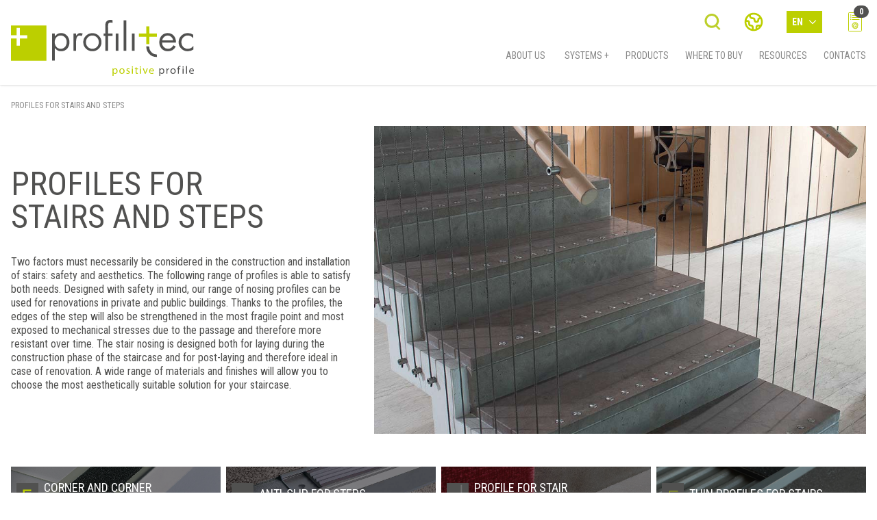

--- FILE ---
content_type: text/html; charset=UTF-8
request_url: https://us.profilitec.com/en-us/products/profiles-for-stairs-and-steps
body_size: 31613
content:
	<!DOCTYPE html>
	<html lang="en-US">

	<head>
		<meta charset="UTF-8">
		<meta http-equiv="X-UA-Compatible" content="IE=edge">
		<meta name="viewport" content="width=device-width, height=device-height, initial-scale=1.0, shrink-to-fit=no">
		<link href="https://fonts.googleapis.com/css2?family=Roboto+Condensed:wght@300;400;700&display=swap" rel="stylesheet">
				<title>Profiles for stairs and steps | Products | Profilitec</title>
		<meta property="og:title" content="Profiles for stairs and steps">
<meta property="og:type" content="product.group">
<meta property="og:url" content="https://us.profilitec.com/en-us/products/profiles-for-stairs-and-steps">
<meta property="og:image" content="https://www.profilitec.com/uploads/catalog/gamma/Profilitec_StairNosing_Stairtec-SWR.jpg">
<meta name="description" content="">
<meta name="csrf-param" content="_csrf-frontend">
<meta name="csrf-token" content="RSHtlfY4ChVvmBPxUkCHSmpEXNprJPCN6Q3iJz7VftwIb4r7j1pVIz_NersedcEuOQ1rojESnOOHXrJCCLknlg==">

<link href="/js/mmenu-js-master/dist/mmenu.css" rel="stylesheet">
<link href="/css/lightbox.css" rel="stylesheet">
<link href="/css/site.css" rel="stylesheet">
<link href="/css/custom.css?v=2503" rel="stylesheet">		
<!-- hreflang -->
<!-- hreflang -->
				
				
		<script src="https://cdn.jsdelivr.net/gh/alpinejs/alpine@v2.x.x/dist/alpine.min.js" defer></script>		
				<script>window.dataLayer = window.dataLayer || [];</script>
		<!-- Google Tag Manager --><script>(function(w,d,s,l,i){w[l]=w[l]||[];w[l].push({'gtm.start':new Date().getTime(),event:'gtm.js'});var f=d.getElementsByTagName(s)[0],j=d.createElement(s),dl=l!='dataLayer'?'&l='+l:'';j.async=true;j.src='https://www.googletagmanager.com/gtm.js?id='+i+dl;f.parentNode.insertBefore(j,f);})(window,document,'script','dataLayer','GTM-TJCK99N');</script><!-- End Google Tag Manager -->			</head>

	<body>
	<!-- Google Tag Manager (noscript) --><noscript><iframe src="https://www.googletagmanager.com/ns.html?id=GTM-TJCK99N" height="0" width="0" style="display:none;visibility:hidden"></iframe></noscript><!-- End Google Tag Manager (noscript) -->	
		<div class="page" id="page-product-gamma">
		
<!-- Header -->
<div class="sticky top-0 bg-white z-40 shadow">
	<div class="hidden md:flex container justify-end pt-4">
		<div class="flex space-x-8 items-center">
			<!-- search icon -->
			<a href="/en-us/search">
				<svg class="fill-current text-profilitec-primary h-6 w-6 cursor-pointer" xmlns="http://www.w3.org/2000/svg" width="35.501" height="36.871" viewBox="0 0 35.501 36.871">
					<path data-name="Path 5" d="M27.272 15.863a11.3 11.3 0 11-11.307-11.3 11.323 11.323 0 0111.307 11.3zM35.5 34.025l-7.462-7.462a16.007 16.007 0 10-3.019 2.671l7.635 7.637z" fill="#bccf2a" />
				</svg>
			</a>
			<!-- country icon -->
			<svg onclick="showSplash()" class="h-8 w-8 text-profilitec-primary cursor-pointer" xmlns="http://www.w3.org/2000/svg" fill="none" viewBox="0 0 24 24" stroke="currentColor">
				<path stroke-linecap="round" stroke-linejoin="round" stroke-width="2" d="M3.055 11H5a2 2 0 012 2v1a2 2 0 002 2 2 2 0 012 2v2.945M8 3.935V5.5A2.5 2.5 0 0010.5 8h.5a2 2 0 012 2 2 2 0 104 0 2 2 0 012-2h1.064M15 20.488V18a2 2 0 012-2h3.064M21 12a9 9 0 11-18 0 9 9 0 0118 0z" />
			</svg>
			<!-- languages icon -->
			<div class="relative self-stretch" x-data="{ isOpen: false }">
				<div class="flex items-center space-x-2 h-full bg-profilitec-primary px-2 cursor-pointer" @click="isOpen = !isOpen">
					<span class="text-white text-sm font-bold uppercase">EN</span>
					<svg aria-hidden="true" class="fill-current text-white w-3 h-3" xmlns="http://www.w3.org/2000/svg" viewBox="0 0 448 512">
						<path fill="currentColor" d="M441.9 167.3l-19.8-19.8c-4.7-4.7-12.3-4.7-17 0L224 328.2 42.9 147.5c-4.7-4.7-12.3-4.7-17 0L6.1 167.3c-4.7 4.7-4.7 12.3 0 17l209.4 209.4c4.7 4.7 12.3 4.7 17 0l209.4-209.4c4.7-4.7 4.7-12.3 0-17z" />
					</svg>
					<div x-show="isOpen" :class="{ 'block opacity-100': isOpen }" class="opacity-0 absolute bg-white top-0 right-0 shadow-xl overflow-hidden transform translate-y-8 z-20">
						<ul class="w-24" @click.away="isOpen = false">
													</ul>
					</div>
				</div>
			</div>
			<!-- cart icon -->
			<a href="/en-us/shop/cart" class="relative" x-data="{showTooltip: false}" @show-cart-tooltip.window="showTooltip = $event.detail">
				<!--<svg aria-hidden="true" class="fill-current text-profilitec-primary w-6 h-6 cursor-pointer" xmlns="http://www.w3.org/2000/svg" viewBox="0 0 480 512">
					<path fill="currentColor" d="M72 160h112c4.42 0 8-3.58 8-8v-16c0-4.42-3.58-8-8-8H72c-4.42 0-8 3.58-8 8v16c0 4.42 3.58 8 8 8zm5.09 247.6l11.31 11.31c3.12 3.12 8.19 3.12 11.31 0L128 390.63l28.29 28.29c3.12 3.12 8.19 3.12 11.31 0l11.31-11.31c3.12-3.12 3.12-8.19 0-11.31L150.63 368l28.29-28.29c3.12-3.12 3.12-8.19 0-11.31l-11.31-11.31c-3.12-3.12-8.19-3.12-11.31 0L128 345.37l-28.29-28.29c-3.12-3.12-8.19-3.12-11.31 0L77.09 328.4c-3.12 3.12-3.12 8.19 0 11.31L105.37 368l-28.29 28.28a8.006 8.006 0 00.01 11.32zM448 16H32C14.33 16 0 30.33 0 48v416c0 17.67 14.33 32 32 32h416c17.67 0 32-14.33 32-32V48c0-17.67-14.33-32-32-32zM224 464H32V272h192v192zm0-224H32V48h192v192zm224 224H256V272h192v192zm0-224H256V48h192v192zm-152-80h40v40c0 4.42 3.58 8 8 8h16c4.42 0 8-3.58 8-8v-40h40c4.42 0 8-3.58 8-8v-16c0-4.42-3.58-8-8-8h-40V88c0-4.42-3.58-8-8-8h-16c-4.42 0-8 3.58-8 8v40h-40c-4.42 0-8 3.58-8 8v16c0 4.42 3.58 8 8 8zm0 256h112c4.42 0 8-3.58 8-8v-16c0-4.42-3.58-8-8-8H296c-4.42 0-8 3.58-8 8v16c0 4.42 3.58 8 8 8zm0-64h112c4.42 0 8-3.58 8-8v-16c0-4.42-3.58-8-8-8H296c-4.42 0-8 3.58-8 8v16c0 4.42 3.58 8 8 8z" />
				</svg>-->
				<svg xmlns="http://www.w3.org/2000/svg" class="fill-current text-profilitec-primary cursor-pointer" width="32" height="32">
					<switch>
						<g>
							<path fill="none" stroke="#BCCE00" stroke-miterlimit="10" d="M25.5 28.66c0 .46-.38.84-.84.84H7.34a.84.84 0 01-.84-.84V3.34c0-.46.38-.84.84-.84h17.32c.46 0 .84.38.84.84v25.32z" />
							<path fill="#BCCE00" stroke="#BCCF0B" stroke-width=".5" stroke-miterlimit="10" d="M17.98 18.76h.52l-1.23 3.86-.08.3c-.02.11-.03.2-.01.28.01.08.06.14.14.19.07.05.2.07.36.07.24 0 .5-.1.74-.28.25-.2.48-.44.68-.73.2-.3.37-.62.5-.97a2.98 2.98 0 00-.13-2.37 3.43 3.43 0 00-1.95-1.71 3.8 3.8 0 00-4.14 1.01 4.32 4.32 0 00-1.17 2.9c0 .55.1 1.07.33 1.57a4.29 4.29 0 002.15 2.17c.48.22 1 .33 1.53.33a4.67 4.67 0 001.88-.4 3.45 3.45 0 001.37-1.22h.67a4 4 0 01-1.53 1.53 5.22 5.22 0 01-2.4.6 4.38 4.38 0 01-3.2-1.37 4.67 4.67 0 01-1.3-3.29A4.5 4.5 0 0113.04 18c.4-.41.88-.74 1.42-.97a4.49 4.49 0 013.32-.07 3.95 3.95 0 012.18 2.01 3.68 3.68 0 01.07 2.9c-.17.41-.4.78-.66 1.1a3.1 3.1 0 01-.9.73c-.32.18-.64.27-.96.27-.2 0-.4-.05-.56-.15a.78.78 0 01-.34-.43 2.44 2.44 0 01-1.54.58c-.26 0-.48-.05-.68-.14a1.48 1.48 0 01-.8-.92c-.07-.22-.1-.44-.1-.69a4.28 4.28 0 01.77-2.46c.25-.36.55-.66.9-.89.36-.23.76-.34 1.2-.34.28 0 .55.07.8.2.25.15.46.34.63.6l.19-.56zm-2.73 4.7c.19 0 .38-.05.56-.14.18-.09.35-.2.5-.33a2.47 2.47 0 00.62-.94l.56-1.76a.7.7 0 00-.01-.37 1.17 1.17 0 00-.22-.42c-.11-.14-.25-.25-.41-.34-.17-.1-.36-.14-.58-.14-.3 0-.6.1-.88.32s-.52.47-.73.78a4.08 4.08 0 00-.67 2.02 1.47 1.47 0 00.33.93 1.12 1.12 0 00.93.4z" />
							<circle fill="#BCCE00" cx="9.67" cy="5.93" r=".81" />
							<circle fill="#BCCE00" cx="9.67" cy="8.99" r=".81" />
							<circle fill="#BCCE00" cx="9.67" cy="12.19" r=".81" />
							<path fill="none" stroke="#BCCE00" stroke-linecap="round" stroke-linejoin="round" stroke-miterlimit="10" d="M12 6.5h10M12 9.5h10M12 12.5h10" />
						</g>
					</switch>
				</svg>


				<span class="cartTotalCountNumber absolute top-0 right-0 transform translate-x-1 -translate-y-2 text-xs font-bold bg-profilitec-gray-500 text-white rounded-full px-2">0</span>
				<!-- tooltip -->
				<div x-show="showTooltip" class="cartTooltip hidden opacity-0 absolute w-64 z-20 right-0 mt-3 flex items-end justify-center pointer-events-none sm:items-start sm:justify-end">
					<div class="max-w-sm w-full bg-profilitec-gray-500 shadow-lg pointer-events-auto"
					     x-show="showTooltip"
					     x-transition:enter="transform ease-out duration-300 transition"
					     x-transition:enter-start="translate-y-2 opacity-0 sm:translate-y-0 sm:translate-x-2"
					     x-transition:enter-end="translate-y-0 opacity-100 sm:translate-x-0"
					     x-transition:leave="transition ease-in duration-100"
					     x-transition:leave-start="opacity-100"
					     x-transition:leave-end="opacity-0"
					>
						<div class="rounded-lg shadow-xs overflow-hidden">
							<div class="p-4">
								<div class="flex items-start">
									<div class="ml-3 w-0 flex-1 pt-0.5">
										<p class="text-md leading-none font-medium text-white uppercase">
											There are items on your list										</p>
										<p class="mt-2 text-md font-bold leading-none text-white uppercase">
											Complete your offer request										</p>
									</div>
									<div class="ml-4 flex-shrink-0 flex">
										<button class="inline-flex text-gray-400 focus:outline-none focus:text-gray-500 transition ease-in-out duration-150" @click.prevent="showTooltip = false">
											<svg class="h-5 w-5" viewBox="0 0 20 20" fill="currentColor">
												<path fill-rule="evenodd" d="M4.293 4.293a1 1 0 011.414 0L10 8.586l4.293-4.293a1 1 0 111.414 1.414L11.414 10l4.293 4.293a1 1 0 01-1.414 1.414L10 11.414l-4.293 4.293a1 1 0 01-1.414-1.414L8.586 10 4.293 5.707a1 1 0 010-1.414z" clip-rule="evenodd" />
											</svg>
										</button>
									</div>
								</div>
							</div>
						</div>
					</div>
				</div>
			</a>
		</div>
	</div>
	<header class="flex w-full items-center justify-between h-19 container lg:relative">
		<a href="/en-us" class="md:mb-8">
			<!-- desktop logo -->
			<svg class="hidden md:block fill-current text-profilitec-gray-500" xmlns="http://www.w3.org/2000/svg" width="266.823" height="82.594">
				<g data-name="Group 622">
					<g data-name="Group 270">
						<path data-name="Rectangle 530" fill="#515150" d="M164.305.714h3.931v44.793h-3.931z" />
						<path data-name="Rectangle 531" fill="#515150" d="M152.809 20.186h3.932v25.321h-3.932z" />
						<g data-name="Group 269" fill="#515150">
							<path data-name="Path 176" d="M109.342 32.846c.009-5.317 3.826-9.762 9.386-9.772 5.563.009 9.379 4.455 9.391 9.772-.012 5.372-3.828 9.764-9.391 9.773-5.558-.009-9.377-4.4-9.386-9.773m22.706.055a13.319 13.319 0 10-13.32 13.32 13.243 13.243 0 0013.32-13.319" />
							<path data-name="Path 177" d="M94.995 32.847c.007-3.315.171-9.715 5.274-9.772a4.084 4.084 0 012.551 1.044l1.861-3.575a7.338 7.338 0 00-3.643-1.071c-2.759.007-3.978 1.391-5.521 3.42l-.069.091h-.453v-2.8h-3.931v25.324h3.931z" />
							<path data-name="Path 178" d="M138.734 3.128c-1.1 1.778-1.12 4.433-1.116 6.572v10.485h-2.413v3.6h2.413v21.721h3.932V23.788h6.526v-3.6h-6.526v-8.954a17.122 17.122 0 01.46-5.319c.461-1.284 1.5-2 3.333-1.979a8.406 8.406 0 012.732.515V.488a9.986 9.986 0 00-2.9-.488 7.255 7.255 0 00-6.444 3.128" />
						</g>
						<path data-name="Rectangle 532" fill="#515150" d="M176.393 20.184h3.932v25.322h-3.932z" />
						<g data-name="Group 270" fill="#515150">
							<path data-name="Path 179" d="M72.395 23.073c5.563.01 8.886 4.306 8.9 9.555-.009 5.285-3.046 9.982-8.841 9.99-5.643 0-8.666-4.923-8.675-10.046.009-4.92 3.371-9.5 8.621-9.5M64 41.887h.454l.068.094a10.645 10.645 0 008.641 4.238c7.593 0 12.154-6.06 12.166-13.319 0-7.038-4.691-13.417-12.11-13.429a10.634 10.634 0 00-8.7 4.3l-.068.092h-.454v-3.678h-3.934v39.8h3.929z" />
							<path data-name="Path 180" d="M257.695 42.619c-5.514-.009-9.1-4.572-9.113-9.773.009-5.265 3.875-9.762 9.333-9.772a9.972 9.972 0 017.888 4.051V21.94a13.659 13.659 0 00-7.724-2.468 13.372 13.372 0 00-13.54 13.375 13.126 13.126 0 0013.486 13.372 13.821 13.821 0 007.944-2.528v-5.222a10.11 10.11 0 01-8.275 4.15" />
							<path data-name="Path 181" d="M236.474 30.014l.042.264h-15.944l.038-.262a8.377 8.377 0 018.071-6.941 8.092 8.092 0 017.793 6.939m-20.125 3.163c.009 7.3 4.837 13.039 12.386 13.046a12.758 12.758 0 0011.6-6.926l-3.337-1.912c-1.708 3-4.182 5.237-7.929 5.236a8.585 8.585 0 01-8.675-8.839v-.23h20.242c.01-.275.018-.547.018-.818-.015-7.164-4.27-13.256-12.034-13.261-7.922.008-12.261 6.161-12.276 13.7" />
						</g>
						<path data-name="Path 182" d="M0 22.692h8.3V11.908h4.665v10.784h10.788v4.667H12.966v10.784H8.305V27.359h-8.3v32.859h51.822V8.391H0z" fill="#bccf00" />
						<path data-name="Path 183" d="M201.956 9.447h-4.666v10.785h-10.785v4.666h10.785v10.78h4.666v-10.78h10.79V20.23h-10.79z" fill="#bccf00" />
						<g data-name="Group 271">
							<path data-name="Path 184" d="M204.847 47.608a11.622 11.622 0 01-3.181-8.171v-.214l-4.31-.238v.257a15.983 15.983 0 004.076 10.7c2.715 3.161 6.506 4.747 11.291 4.751h.283l-.364-3.911h-.208a10.119 10.119 0 01-7.584-3.177" fill="#515150" />
						</g>
						<text transform="translate(64.208 50.607)" fill="#bccf00" font-size="11" font-family="MyriadPro-Regular, Myriad Pro">
							<tspan x="0" y="0" letter-spacing=".08em"></tspan>
							<tspan y="0"></tspan>
						</text>
						<g data-name="Group 272" fill="#bccf00">
							<path data-name="Path 185" d="M148.124 74.12c0-1-.031-1.81-.066-2.555h1.263l.081 1.343h.032a3.045 3.045 0 012.781-1.5c1.908 0 3.332 1.6 3.332 3.962 0 2.813-1.73 4.2-3.574 4.2a2.749 2.749 0 01-2.41-1.229h-.031v4.252h-1.408zm1.407 2.086a2.2 2.2 0 002.2 2.248c1.5 0 2.378-1.228 2.378-3.023 0-1.553-.825-2.9-2.329-2.9a2.242 2.242 0 00-2.151 1.748 2.287 2.287 0 00-.1.566z" />
							<path data-name="Path 186" d="M165.695 75.414a3.833 3.833 0 01-3.9 4.156 3.729 3.729 0 01-3.752-4.026 3.825 3.825 0 013.88-4.14 3.7 3.7 0 013.772 4.01zm-6.193.081c0 1.714.97 3.007 2.36 3.007 1.36 0 2.378-1.277 2.378-3.039 0-1.325-.663-2.991-2.343-2.991s-2.396 1.551-2.396 3.023z" />
							<path data-name="Path 187" d="M168.566 77.953a4.031 4.031 0 001.892.549c1.019 0 1.5-.5 1.5-1.164 0-.679-.4-1.035-1.438-1.423-1.422-.517-2.085-1.277-2.085-2.215a2.422 2.422 0 012.7-2.3 3.635 3.635 0 011.908.485l-.341 1.035a3.03 3.03 0 00-1.6-.47c-.84 0-1.293.486-1.293 1.068 0 .646.453.937 1.472 1.343 1.343.5 2.054 1.18 2.054 2.345 0 1.39-1.084 2.361-2.911 2.361a4.468 4.468 0 01-2.2-.549z" />
							<path data-name="Path 188" d="M178.022 69.367a.85.85 0 01-.906.874.838.838 0 01-.857-.874.867.867 0 01.89-.889.853.853 0 01.873.889zm-1.584 10.026v-7.827h1.422v7.827z" />
							<path data-name="Path 189" d="M183.211 69.69v1.876h2.038v1.083h-2.038v4.222c0 .97.275 1.519 1.066 1.519a2.654 2.654 0 00.825-.1l.066 1.084a3.885 3.885 0 01-1.262.194 2.031 2.031 0 01-1.536-.6 3.059 3.059 0 01-.549-2.054v-4.27h-1.214v-1.078h1.213V70.11z" />
							<path data-name="Path 190" d="M189.708 69.367a.85.85 0 01-.906.874.836.836 0 01-.857-.874.866.866 0 01.889-.889.854.854 0 01.874.889zm-1.586 10.026v-7.827h1.424v7.827z" />
							<path data-name="Path 191" d="M193.746 71.566l1.536 4.382c.257.727.469 1.375.629 2.021h.05c.178-.646.4-1.294.664-2.021l1.519-4.382h1.488l-3.073 7.827H195.2l-2.975-7.827z" />
							<path data-name="Path 192" d="M202.892 75.737a2.5 2.5 0 002.686 2.716 5.1 5.1 0 002.166-.4l.259 1.018a6.349 6.349 0 01-2.618.5 3.647 3.647 0 01-3.849-3.962c0-2.361 1.39-4.2 3.67-4.2 2.571 0 3.233 2.231 3.233 3.671a3.584 3.584 0 01-.047.663zm4.173-1.019a2.02 2.02 0 00-1.973-2.295 2.33 2.33 0 00-2.183 2.295z" />
						</g>
						<g data-name="Group 274">
							<g data-name="Group 273" fill="#515150">
								<path data-name="Path 193" d="M216.275 74.121c0-1-.031-1.81-.065-2.555h1.262l.081 1.343h.032a3.045 3.045 0 012.781-1.5c1.909 0 3.332 1.6 3.332 3.962 0 2.813-1.73 4.2-3.574 4.2a2.749 2.749 0 01-2.41-1.229h-.031v4.252h-1.407zm1.407 2.086a2.155 2.155 0 00.066.582 2.192 2.192 0 002.133 1.666c1.5 0 2.378-1.228 2.378-3.023 0-1.553-.825-2.9-2.33-2.9a2.242 2.242 0 00-2.151 1.748 2.287 2.287 0 00-.1.566z" />
								<path data-name="Path 194" d="M226.763 74.008c0-.921-.015-1.714-.066-2.441h1.247l.063 1.553h.05a2.368 2.368 0 012.183-1.714 2.882 2.882 0 01.388.032v1.343a2.139 2.139 0 00-.485-.033 1.981 1.981 0 00-1.908 1.811 4.143 4.143 0 00-.048.664v4.172h-1.423z" />
								<path data-name="Path 195" d="M240.246 75.415a3.834 3.834 0 01-3.9 4.156 3.73 3.73 0 01-3.752-4.026 3.826 3.826 0 013.881-4.14 3.7 3.7 0 013.771 4.01zm-6.193.081c0 1.714.97 3.007 2.361 3.007 1.358 0 2.376-1.277 2.376-3.039 0-1.325-.663-2.991-2.343-2.991-1.667 0-2.394 1.551-2.394 3.023z" />
								<path data-name="Path 196" d="M243.458 79.393v-6.744h-1.083v-1.083h1.083v-.372a3.758 3.758 0 01.9-2.732 2.723 2.723 0 011.909-.728 3.228 3.228 0 011.212.226l-.2 1.1a2.059 2.059 0 00-.9-.178c-1.213 0-1.52 1.05-1.52 2.264v.42h1.892v1.083h-1.892v6.744z" />
								<path data-name="Path 197" d="M251.921 69.368a.85.85 0 01-.906.874.837.837 0 01-.857-.874.866.866 0 01.888-.889.854.854 0 01.875.889zm-1.585 10.026v-7.827h1.422v7.827z" />
								<path data-name="Path 198" d="M255.393 67.912h1.423v11.485h-1.423z" />
								<path data-name="Path 199" d="M261.278 75.738a2.5 2.5 0 002.683 2.716 5.089 5.089 0 002.167-.4l.259 1.018a6.346 6.346 0 01-2.619.5 3.647 3.647 0 01-3.849-3.962c0-2.361 1.391-4.2 3.67-4.2 2.572 0 3.236 2.231 3.236 3.671a3.358 3.358 0 01-.05.663zm4.171-1.019a2.02 2.02 0 00-1.973-2.295 2.33 2.33 0 00-2.183 2.295z" />
							</g>
						</g>
					</g>
				</g>
			</svg>
			<!-- mobile logo -->
			<svg class="block md:hidden fill-current text-profilitec-gray-500" width="149.118" height="46.159">
				<g data-name="Repeat Grid 1">
					<g data-name="Group 430" clip-path="url(#a)">
						<path data-name="Rectangle 530" d="M91.824.399h2.197v25.033h-2.197z" />
						<path data-name="Rectangle 531" d="M85.399 11.281h2.198v14.151h-2.198z" />
						<g data-name="Group 269">
							<path data-name="Path 176" d="M61.107 18.357a5.251 5.251 0 1110.494 0 5.251 5.251 0 11-10.494 0m12.69.031a7.444 7.444 0 10-7.444 7.444 7.4 7.4 0 007.444-7.444" />
							<path data-name="Path 177" d="M53.089 18.357c0-1.853.1-5.429 2.948-5.461a2.282 2.282 0 011.426.583l1.04-2a4.1 4.1 0 00-2.036-.6c-1.542 0-2.223.777-3.086 1.912l-.039.051h-.253v-1.561h-2.2v14.148h2.2z" />
							<path data-name="Path 178" d="M77.533 1.748a7.3 7.3 0 00-.624 3.673v5.86h-1.348v2.013h1.348v12.138h2.2V13.294h3.647v-2.013h-3.647v-5a9.569 9.569 0 01.257-2.975A1.719 1.719 0 0181.229 2.2a4.7 4.7 0 011.527.288V.273A5.581 5.581 0 0081.137 0a4.055 4.055 0 00-3.6 1.748" />
						</g>
						<path data-name="Rectangle 532" d="M98.579 11.28h2.197v14.152h-2.197z" />
						<g data-name="Group 270">
							<path data-name="Path 179" d="M40.459 12.895c3.109.006 4.966 2.406 4.971 5.34-.005 2.953-1.7 5.578-4.941 5.583-3.153 0-4.843-2.752-4.848-5.615.005-2.75 1.884-5.307 4.818-5.308m-4.7 10.515h.254l.038.052a5.949 5.949 0 004.837 2.367c4.244 0 6.793-3.387 6.8-7.444 0-3.933-2.622-7.5-6.768-7.5a5.943 5.943 0 00-4.864 2.4l-.038.052h-.254v-2.056h-2.2v22.248h2.2z" />
							<path data-name="Path 180" d="M144.017 23.818a5.189 5.189 0 01-5.093-5.462 5.286 5.286 0 015.216-5.461 5.573 5.573 0 014.408 2.264v-2.9a7.634 7.634 0 00-4.317-1.379 7.473 7.473 0 00-7.567 7.475 7.336 7.336 0 007.537 7.474 7.724 7.724 0 004.44-1.413v-2.917a5.65 5.65 0 01-4.624 2.319" />
							<path data-name="Path 181" d="M132.157 16.773l.023.148h-8.911l.021-.146a4.682 4.682 0 014.511-3.879 4.522 4.522 0 014.355 3.878m-11.247 1.768c.005 4.082 2.7 7.287 6.922 7.291a7.13 7.13 0 006.48-3.871l-1.865-1.068a5.012 5.012 0 01-4.431 2.926 4.8 4.8 0 01-4.848-4.94v-.128h11.318c.006-.154.01-.306.01-.457-.008-4-2.386-7.408-6.726-7.411-4.428 0-6.852 3.443-6.86 7.659" />
						</g>
						<path data-name="Path 182" d="M0 12.682h4.639V6.655h2.607v6.027h6.029v2.608H7.246v6.027H4.639V15.29H0v18.364h28.964V4.69H0z" fill="#bccf00" />
						<path data-name="Path 183" d="M112.865 5.28h-2.608v6.031h-6.027v2.6h6.027v6.03h2.608v-6.03h6.028v-2.6h-6.028z" fill="#bccf00" />
						<g data-name="Group 271">
							<path data-name="Path 184" d="M114.481 26.607a6.5 6.5 0 01-1.778-4.566v-.119l-2.409-.133v.141a8.932 8.932 0 002.278 5.98 7.908 7.908 0 006.31 2.655h.158l-.2-2.186h-.116a5.655 5.655 0 01-4.239-1.775" />
						</g>
						<text transform="translate(35.883 28.812)" fill="#cccb00" font-size="7" font-family="MyriadPro-Regular, Myriad Pro">
							<tspan x="0" y="0" letter-spacing=".08em"></tspan>
							<tspan y="0"></tspan>
						</text>
						<g data-name="Group 272" fill="#bccf00">
							<path data-name="Path 185" d="M82.781 41.423c0-.56-.017-1.012-.037-1.428h.706l.045.75h.018a1.7 1.7 0 011.554-.841 1.979 1.979 0 011.862 2.214 2.076 2.076 0 01-2 2.35 1.536 1.536 0 01-1.347-.687h-.017v2.377h-.786zm.786 1.166a1.228 1.228 0 001.229 1.256c.84 0 1.329-.686 1.329-1.69 0-.868-.461-1.618-1.3-1.618a1.253 1.253 0 00-1.2.977 1.278 1.278 0 00-.054.316z" />
							<path data-name="Path 186" d="M92.6 42.146a2.142 2.142 0 01-2.181 2.318 2.084 2.084 0 01-2.1-2.25 2.137 2.137 0 012.168-2.313 2.069 2.069 0 012.113 2.245zm-3.461.045c0 .958.542 1.681 1.319 1.681.76 0 1.329-.714 1.329-1.7 0-.741-.37-1.672-1.31-1.672s-1.338.864-1.338 1.691z" />
							<path data-name="Path 187" d="M94.206 43.564a2.252 2.252 0 001.057.307c.57 0 .84-.28.84-.65s-.225-.579-.8-.8c-.795-.289-1.165-.714-1.165-1.238a1.354 1.354 0 011.509-1.283 2.031 2.031 0 011.066.271l-.19.579a1.693 1.693 0 00-.895-.263c-.47 0-.723.272-.723.6 0 .361.253.524.823.75.75.28 1.148.659 1.148 1.31 0 .777-.606 1.319-1.627 1.319a2.5 2.5 0 01-1.229-.307z" />
							<path data-name="Path 188" d="M99.49 38.764a.475.475 0 01-.506.488.468.468 0 01-.479-.488.485.485 0 01.5-.5.477.477 0 01.485.5zm-.885 5.6v-4.368h.795v4.374z" />
							<path data-name="Path 189" d="M102.389 38.947v1.044h1.139v.605h-1.139v2.359c0 .542.154.849.6.849a1.483 1.483 0 00.461-.054l.037.606a2.171 2.171 0 01-.705.108 1.135 1.135 0 01-.859-.334 1.709 1.709 0 01-.307-1.148V40.6h-.678v-.609h.678v-.814z" />
							<path data-name="Path 190" d="M106.02 38.764a.475.475 0 01-.506.488.467.467 0 01-.479-.488.484.484 0 01.5-.5.477.477 0 01.485.5zm-.886 5.6v-4.368h.8v4.374z" />
							<path data-name="Path 191" d="M108.278 39.996l.859 2.449c.144.406.262.768.352 1.13h.028c.1-.361.226-.723.371-1.13l.849-2.449h.832l-1.717 4.374h-.759l-1.663-4.374z" />
							<path data-name="Path 192" d="M113.389 42.327a1.4 1.4 0 001.5 1.518 2.848 2.848 0 001.21-.226l.145.569a3.548 3.548 0 01-1.463.281 2.038 2.038 0 01-2.151-2.214 2.115 2.115 0 012.051-2.35 1.84 1.84 0 011.807 2.052 2 2 0 01-.026.37zm2.332-.57a1.129 1.129 0 00-1.1-1.283 1.3 1.3 0 00-1.22 1.283z" />
						</g>
						<g data-name="Group 274">
							<g data-name="Group 273">
								<path data-name="Path 193" d="M120.868 41.424c0-.56-.017-1.012-.036-1.428h.705l.045.75h.018a1.7 1.7 0 011.554-.841 1.979 1.979 0 011.862 2.214 2.076 2.076 0 01-2 2.35 1.536 1.536 0 01-1.347-.687h-.017v2.377h-.786zm.786 1.166a1.2 1.2 0 00.037.325 1.225 1.225 0 001.192.931c.84 0 1.329-.686 1.329-1.69 0-.868-.461-1.618-1.3-1.618a1.253 1.253 0 00-1.2.977 1.278 1.278 0 00-.054.316z" />
								<path data-name="Path 194" d="M126.73 41.365c0-.515-.008-.958-.037-1.364h.7l.035.868h.028a1.323 1.323 0 011.22-.958 1.61 1.61 0 01.217.018v.75a1.2 1.2 0 00-.271-.019 1.107 1.107 0 00-1.066 1.012 2.316 2.316 0 00-.027.371v2.332h-.8z" />
								<path data-name="Path 195" d="M134.265 42.147a2.143 2.143 0 01-2.178 2.322 2.085 2.085 0 01-2.1-2.25 2.138 2.138 0 012.169-2.313 2.069 2.069 0 012.109 2.241zm-3.461.045c0 .958.542 1.681 1.319 1.681.759 0 1.328-.714 1.328-1.7 0-.741-.37-1.672-1.31-1.672s-1.339.864-1.339 1.691z" />
								<path data-name="Path 196" d="M136.06 44.37v-3.769h-.605v-.608h.605v-.2a2.1 2.1 0 01.506-1.527 1.522 1.522 0 011.067-.407 1.8 1.8 0 01.677.126l-.109.615a1.151 1.151 0 00-.505-.1c-.678 0-.85.587-.85 1.265v.228h1.057v.605h-1.056v3.769z" />
								<path data-name="Path 197" d="M140.789 38.764a.475.475 0 01-.506.488.468.468 0 01-.479-.488.484.484 0 01.5-.5.477.477 0 01.485.5zm-.886 5.6v-4.368h.795v4.374z" />
								<path data-name="Path 198" d="M142.73 37.953h.8v6.417h-.8z" />
								<path data-name="Path 199" d="M146.019 42.328a1.4 1.4 0 001.5 1.518 2.844 2.844 0 001.211-.226l.145.569a3.547 3.547 0 01-1.464.281 2.038 2.038 0 01-2.151-2.214 2.115 2.115 0 012.051-2.35 1.841 1.841 0 011.808 2.052 1.877 1.877 0 01-.028.37zm2.331-.57a1.129 1.129 0 00-1.1-1.283 1.3 1.3 0 00-1.22 1.283z" />
							</g>
						</g>
					</g>
				</g>
			</svg>
		</a>
		<div class="flex space-x-2 items-center">			
			<!-- search icon -->
			<a class="md:hidden" href="/en-us/search">
				<svg class="fill-current text-profilitec-primary h-6 w-6 cursor-pointer" xmlns="http://www.w3.org/2000/svg" width="35.501" height="36.871" viewBox="0 0 35.501 36.871">
					<path data-name="Path 5" d="M27.272 15.863a11.3 11.3 0 11-11.307-11.3 11.323 11.323 0 0111.307 11.3zM35.5 34.025l-7.462-7.462a16.007 16.007 0 10-3.019 2.671l7.635 7.637z" fill="#bccf2a" />
				</svg>
			</a>
			<!-- country icon  -->
			<svg onclick="showSplash()" class="block md:hidden h-8 w-8 text-profilitec-primary cursor-pointer" xmlns="http://www.w3.org/2000/svg" fill="none" viewBox="0 0 24 24" stroke="currentColor">
				<path stroke-linecap="round" stroke-linejoin="round" stroke-width="2" d="M3.055 11H5a2 2 0 012 2v1a2 2 0 002 2 2 2 0 012 2v2.945M8 3.935V5.5A2.5 2.5 0 0010.5 8h.5a2 2 0 012 2 2 2 0 104 0 2 2 0 012-2h1.064M15 20.488V18a2 2 0 012-2h3.064M21 12a9 9 0 11-18 0 9 9 0 0118 0z" />
			</svg>
			<!-- languages icon -->
			<div class="relative md:hidden self-stretch" x-data="{ isOpen: false }">
				<div class="flex items-center space-x-2 h-full bg-profilitec-primary px-2 cursor-pointer" @click="isOpen = !isOpen">
					<span class="text-white text-sm font-bold uppercase">EN</span>
					<svg aria-hidden="true" class="fill-current text-white w-3 h-3" xmlns="http://www.w3.org/2000/svg" viewBox="0 0 448 512">
						<path fill="currentColor" d="M441.9 167.3l-19.8-19.8c-4.7-4.7-12.3-4.7-17 0L224 328.2 42.9 147.5c-4.7-4.7-12.3-4.7-17 0L6.1 167.3c-4.7 4.7-4.7 12.3 0 17l209.4 209.4c4.7 4.7 12.3 4.7 17 0l209.4-209.4c4.7-4.7 4.7-12.3 0-17z" />
					</svg>
					<div x-show="isOpen" :class="{ 'block opacity-100': isOpen }" class="opacity-0 absolute bg-white top-0 right-0 shadow-xl overflow-hidden transform translate-y-8 z-20">
						<ul class="w-24" @click.away="isOpen = false">
													</ul>
					</div>
				</div>
			</div>
			<!-- cart icon -->
						<a href="#menu" class="menu_icon block lg:hidden">
				<svg class="normal_icon fill-current text-profilitec-primary" width="24" height="24">
					<path fill="currentColor" d="M3 6h18v2H3V6m0 5h18v2H3v-2m0 5h18v2H3v-2z" />
				</svg>
			</a>
		</div>
		<!-- desktop menu -->
		<div class="hidden lg:block">
			<nav class="">
				<ul class="lg:flex lg:space-x-6">
					<li class="text-lg text-white uppercase mb-px lg:bg-transparent text-profilitec-gray-400 lg:text-sm lg:mx-1 lg:py-0 lg:hover:text-profilitec-gray-500 group">
						<a href="/en-us/about-us" class="flex items-center justify-between lg:flex lg:flex-col lg:items-start">
							About us							<svg class="fill-current text-profilitec-primary lg:mt-1 lg:opacity-0 lg:transition-opacity lg:duration-100 lg:ease-in-out lg:group-hover:opacity-100" width="18" height="4">
								<path class="a" d="M14 0h4v4h-4zM7 0h4v4H7zM0 0h4v4H0z" />
							</svg>
						</a>
					</li>
					<li class="text-lg text-white uppercase mb-px lg:bg-transparent text-profilitec-gray-400 lg:text-sm lg:mx-1 lg:py-0 lg:hover:text-profilitec-gray-500 group">
						<a href="#" class="flex items-center justify-between lg:flex lg:flex-col lg:items-start">
							Systems +							<svg class="fill-current text-profilitec-primary lg:mt-1 lg:opacity-0 lg:transition-opacity lg:duration-100 lg:ease-in-out lg:group-hover:opacity-100" width="18" height="4">
								<path class="a" d="M14 0h4v4h-4zM7 0h4v4H7zM0 0h4v4H0z" />
							</svg>
						</a>
						<div class="submenu lg:fixed top-0 invisible opacity-0 mt-32 transform -translate-y-3 group-hover:visible group-hover:opacity-100 transition-all duration-100 ease-in-out right-0 left-0 bg-white pb-6">
							<div class="container">
								<div class="grid grid-cols-4 col-gap-4">
																											<div>
										<div>
											<a href="/en-us/landing/uptec" class="relative pb-7/12 mb-2 block">
												<div class="absolute w-full h-full index-y-0 bg-gray-900 z-10 opacity-50 transition-opacity duration-300 ease-in-out hover:opacity-75"></div>
												<img class="absolute w-full h-full object-cover lazyload" data-src="https://www.profilitec.com/uploads/landing/13/thumb/uptec.jpg" alt="Uptec">
												<div class="absolute bottom-0 z-20">
													<p class="text-white text-xl font-bold uppercase p-4">
														Uptec													</p>
												</div>
											</a>
										</div>
									</div>
																																				<div>
										<div>
											<a href="/en-us/landing/showertec-central-stc" class="relative pb-7/12 mb-2 block">
												<div class="absolute w-full h-full index-y-0 bg-gray-900 z-10 opacity-50 transition-opacity duration-300 ease-in-out hover:opacity-75"></div>
												<img class="absolute w-full h-full object-cover lazyload" data-src="https://www.profilitec.com/uploads/landing/25/thumb/icona-landing.jpg" alt="Showertec Central - STC">
												<div class="absolute bottom-0 z-20">
													<p class="text-white text-xl font-bold uppercase p-4">
														Showertec Central													</p>
												</div>
											</a>
										</div>
									</div>
																																				<div>
										<div>
											<a href="/en-us/landing/leveltec" class="relative pb-7/12 mb-2 block">
												<div class="absolute w-full h-full index-y-0 bg-gray-900 z-10 opacity-50 transition-opacity duration-300 ease-in-out hover:opacity-75"></div>
												<img class="absolute w-full h-full object-cover lazyload" data-src="https://www.profilitec.com/uploads/landing/42/thumb/leveltec.jpg" alt="Leveltec">
												<div class="absolute bottom-0 z-20">
													<p class="text-white text-xl font-bold uppercase p-4">
														Leveltec													</p>
												</div>
											</a>
										</div>
									</div>
																																				<div>
										<div>
											<a href="/en-us/landing/showertec-linear" class="relative pb-7/12 mb-2 block">
												<div class="absolute w-full h-full index-y-0 bg-gray-900 z-10 opacity-50 transition-opacity duration-300 ease-in-out hover:opacity-75"></div>
												<img class="absolute w-full h-full object-cover lazyload" data-src="https://www.profilitec.com/uploads/landing/35/thumb/showertec-linear.jpg" alt="Showertec linear">
												<div class="absolute bottom-0 z-20">
													<p class="text-white text-xl font-bold uppercase p-4">
														Showertec linear													</p>
												</div>
											</a>
										</div>
									</div>
																																																						
								</div>
							</div>
						</div>
					</li>
					<li class="text-lg text-white uppercase mb-px lg:bg-transparent text-profilitec-gray-400 lg:text-sm lg:mx-1 lg:py-0 lg:hover:text-profilitec-gray-500 group">
						<a href="#" class="flex items-center justify-between lg:flex lg:flex-col lg:items-start">
							Products							<svg class="fill-current text-profilitec-primary lg:mt-1 lg:opacity-0 lg:transition-opacity lg:duration-100 lg:ease-in-out lg:group-hover:opacity-100" width="18" height="4">
								<path class="a" d="M14 0h4v4h-4zM7 0h4v4H7zM0 0h4v4H0z" />
							</svg>
						</a>
						<div class="submenu lg:fixed top-0 invisible opacity-0 mt-32 transform -translate-y-3 group-hover:visible group-hover:opacity-100 transition-all duration-100 ease-in-out right-0 left-0 bg-white pb-6">
							<div class="container">
								<div class="grid grid-cols-4 gap-4">
																			<a href="/en-us/products/floor-covering-profiles" class="relative pb-5/12 block">
											<div class="absolute w-full h-full index-y-0 bg-gray-900 z-10 opacity-50 transition-opacity duration-300 ease-in-out hover:opacity-75"></div>
											<img class="absolute w-full h-full object-cover lazyload" data-src="https://www.profilitec.com/uploads/catalog/gamma/Profilitec_FloorCovering_Covertec-SP-14-IS.jpg" alt="Profili per pavimenti Covertec SP 14 IS Profilitec">
											<div class="absolute bottom-0 z-20">
												<p class="text-white text-xl leading-none font-bold uppercase p-4">
													Floor covering profiles												</p>
											</div>
										</a>

																			<a href="/en-us/products/resilient-lvt-profiles" class="relative pb-5/12 block">
											<div class="absolute w-full h-full index-y-0 bg-gray-900 z-10 opacity-50 transition-opacity duration-300 ease-in-out hover:opacity-75"></div>
											<img class="absolute w-full h-full object-cover lazyload" data-src="https://www.profilitec.com/uploads/catalog/gamma/Profilitec_Resilient_trimtecTRKJ.jpg" alt="Profili Resilient Profilitec">
											<div class="absolute bottom-0 z-20">
												<p class="text-white text-xl leading-none font-bold uppercase p-4">
													Resilient - LVT profiles												</p>
											</div>
										</a>

																			<a href="/en-us/products/profiles-for-stairs-and-steps" class="relative pb-5/12 block">
											<div class="absolute w-full h-full index-y-0 bg-gray-900 z-10 opacity-50 transition-opacity duration-300 ease-in-out hover:opacity-75"></div>
											<img class="absolute w-full h-full object-cover lazyload" data-src="https://www.profilitec.com/uploads/catalog/gamma/Profilitec_StairNosing_Stairtec-SWR.jpg" alt="Profili per gradini Stairtec SWR Profilitec">
											<div class="absolute bottom-0 z-20">
												<p class="text-white text-xl leading-none font-bold uppercase p-4">
													Profiles for stairs and steps												</p>
											</div>
										</a>

																			<a href="/en-us/products/wall-covering-profiles" class="relative pb-5/12 block">
											<div class="absolute w-full h-full index-y-0 bg-gray-900 z-10 opacity-50 transition-opacity duration-300 ease-in-out hover:opacity-75"></div>
											<img class="absolute w-full h-full object-cover lazyload" data-src="https://www.profilitec.com/uploads/catalog/gamma/Profilitec_WallCovering_Appendo-APP.jpg" alt="Profili per rivestimenti Appendo APP Profilitec">
											<div class="absolute bottom-0 z-20">
												<p class="text-white text-xl leading-none font-bold uppercase p-4">
													Wall covering profiles												</p>
											</div>
										</a>

																			<a href="/en-us/products/joints-for-floors" class="relative pb-5/12 block">
											<div class="absolute w-full h-full index-y-0 bg-gray-900 z-10 opacity-50 transition-opacity duration-300 ease-in-out hover:opacity-75"></div>
											<img class="absolute w-full h-full object-cover lazyload" data-src="https://www.profilitec.com/uploads/catalog/gamma/Profilitec_Joints_Coflex-CB.jpg" alt="Giunti Coflex CB Profilitec">
											<div class="absolute bottom-0 z-20">
												<p class="text-white text-xl leading-none font-bold uppercase p-4">
													Joints for floors												</p>
											</div>
										</a>

																			<a href="/en-us/products/profiles-for-external-balconies-and-terraces" class="relative pb-5/12 block">
											<div class="absolute w-full h-full index-y-0 bg-gray-900 z-10 opacity-50 transition-opacity duration-300 ease-in-out hover:opacity-75"></div>
											<img class="absolute w-full h-full object-cover lazyload" data-src="https://www.profilitec.com/uploads/catalog/gamma/Profilitec_Balconies_Bordertec-BD.jpg" alt="Terrazze Bordertec BD Profilitec">
											<div class="absolute bottom-0 z-20">
												<p class="text-white text-xl leading-none font-bold uppercase p-4">
													Profiles for external balconies and terraces												</p>
											</div>
										</a>

																			<a href="/en-us/products/membranes" class="relative pb-5/12 block">
											<div class="absolute w-full h-full index-y-0 bg-gray-900 z-10 opacity-50 transition-opacity duration-300 ease-in-out hover:opacity-75"></div>
											<img class="absolute w-full h-full object-cover lazyload" data-src="https://www.profilitec.com/uploads/catalog/gamma/Profilitec_Membranes_Floortec.jpg" alt="Membrane Floortec Profilitec">
											<div class="absolute bottom-0 z-20">
												<p class="text-white text-xl leading-none font-bold uppercase p-4">
													Membranes												</p>
											</div>
										</a>

																			<a href="/en-us/products/baseboard" class="relative pb-5/12 block">
											<div class="absolute w-full h-full index-y-0 bg-gray-900 z-10 opacity-50 transition-opacity duration-300 ease-in-out hover:opacity-75"></div>
											<img class="absolute w-full h-full object-cover lazyload" data-src="https://www.profilitec.com/uploads/catalog/gamma/Profilitec_Baseboard_BA.jpg" alt="Battiscopa BA Profilitec">
											<div class="absolute bottom-0 z-20">
												<p class="text-white text-xl leading-none font-bold uppercase p-4">
													Baseboard												</p>
											</div>
										</a>

																			<a href="/en-us/products/profiles-and-drainage-systems" class="relative pb-5/12 block">
											<div class="absolute w-full h-full index-y-0 bg-gray-900 z-10 opacity-50 transition-opacity duration-300 ease-in-out hover:opacity-75"></div>
											<img class="absolute w-full h-full object-cover lazyload" data-src="https://www.profilitec.com/uploads/catalog/gamma/Profilitec_DrainageSystems_Showertec-Linear.jpg" alt="Shower system Showertec Linear Profilitec">
											<div class="absolute bottom-0 z-20">
												<p class="text-white text-xl leading-none font-bold uppercase p-4">
													Profiles and drainage systems												</p>
											</div>
										</a>

																			<a href="/en-us/products/diy-profiles" class="relative pb-5/12 block">
											<div class="absolute w-full h-full index-y-0 bg-gray-900 z-10 opacity-50 transition-opacity duration-300 ease-in-out hover:opacity-75"></div>
											<img class="absolute w-full h-full object-cover lazyload" data-src="https://www.profilitec.com/uploads/catalog/gamma/Profilitec_DIY-Profiles_Generic-Profiles.jpg" alt="Profili DIY Profili Generici Profilitec">
											<div class="absolute bottom-0 z-20">
												<p class="text-white text-xl leading-none font-bold uppercase p-4">
													DIY profiles												</p>
											</div>
										</a>

																			<a href="/en-us/products/systems-for-laying-ceramic-tiles" class="relative pb-5/12 block">
											<div class="absolute w-full h-full index-y-0 bg-gray-900 z-10 opacity-50 transition-opacity duration-300 ease-in-out hover:opacity-75"></div>
											<img class="absolute w-full h-full object-cover lazyload" data-src="https://www.profilitec.com/uploads/catalog/gamma/Profilitec_LevellingSystems_Leveltec.jpg" alt="Sistemi per la posa ceramica Leveltec Profilitec">
											<div class="absolute bottom-0 z-20">
												<p class="text-white text-xl leading-none font-bold uppercase p-4">
													Systems for laying ceramic tiles												</p>
											</div>
										</a>

																			<a href="/en-us/products/systems-for-laying-floating-floors" class="relative pb-5/12 block">
											<div class="absolute w-full h-full index-y-0 bg-gray-900 z-10 opacity-50 transition-opacity duration-300 ease-in-out hover:opacity-75"></div>
											<img class="absolute w-full h-full object-cover lazyload" data-src="https://www.profilitec.com/uploads/catalog/gamma/Profilitec_Accessories_Uptec.jpg" alt="Accessori Uptec Profilitec">
											<div class="absolute bottom-0 z-20">
												<p class="text-white text-xl leading-none font-bold uppercase p-4">
													Systems for laying floating floors												</p>
											</div>
										</a>

																	</div>
							</div>
						</div>
					</li>
					<li class="text-lg text-white uppercase mb-px lg:bg-transparent text-profilitec-gray-400 lg:text-sm lg:mx-1 lg:py-0 lg:hover:text-profilitec-gray-500 group">
						<a href="/en-us/where-to-buy" class="flex items-center justify-between lg:flex lg:flex-col lg:items-start">
							Where to buy							<svg class="fill-current text-profilitec-primary lg:mt-1 lg:opacity-0 lg:transition-opacity lg:duration-100 lg:ease-in-out lg:group-hover:opacity-100" width="18" height="4">
								<path class="a" d="M14 0h4v4h-4zM7 0h4v4H7zM0 0h4v4H0z" />
							</svg>
						</a>
					</li>
					<li class="text-lg text-white uppercase mb-px lg:bg-transparent text-profilitec-gray-400 lg:text-sm lg:mx-1 lg:py-0 lg:hover:text-profilitec-gray-500 group">
						<a href="#" class="flex items-center justify-between lg:flex lg:flex-col lg:items-start">
							Resources							<svg class="fill-current text-profilitec-primary lg:mt-1 lg:opacity-0 lg:transition-opacity lg:duration-100 lg:ease-in-out lg:group-hover:opacity-100" width="18" height="4">
								<path class="a" d="M14 0h4v4h-4zM7 0h4v4H7zM0 0h4v4H0z" />
							</svg>
						</a>
						<div class="submenu lg:fixed top-0 invisible opacity-0 mt-32 transform -translate-y-3 group-hover:visible group-hover:opacity-100 transition-all duration-100 ease-in-out right-0 left-0 bg-white pb-6">
							<div class="container">
								<div class="grid grid-cols-4 col-gap-4">
									<!--<div>
										<div>
											<ul class="space-y-1">
												<li class="submenu-first-level-item">
													<a href="<? /*= Url::to(['blog/index']) */ ?>" class="block">Guide e tutorial</a>
												</li>
												<li class="submenu-second-level-item">
													<a href="<? /*= Url::to(['blog/index']) */ ?>" class="block">Guida alla posa dei profili</a>
												</li>
												<li class="submenu-second-level-item">
													<a href="<? /*= Url::to(['blog/index']) */ ?>" class="block">Pavimenti flottanti</a>
												</li>
												<li class="submenu-second-level-item">
													<a href="<? /*= Url::to(['blog/index']) */ ?>" class="block">Posa di gradini e scale</a>
												</li>
											</ul>
										</div>
									</div>-->
									<div>
										<div>
											<ul class="space-y-1">
												<li class="submenu-first-level-item">
													<a href="/en-us/blog" class="block">Blog</a>
												</li>
																									<li class="submenu-second-level-item">
														<a href="/en-us/blog/archive/technical-insights" class="block">
															TECHNICAL INSIGHTS														</a>
													</li>
																									<li class="submenu-second-level-item">
														<a href="/en-us/blog/archive/tips-and-design" class="block">
															TIPS AND DESIGN														</a>
													</li>
																									<li class="submenu-second-level-item">
														<a href="/en-us/blog/archive/news" class="block">
															NEWS														</a>
													</li>
																							</ul>
										</div>
									</div>
									<div>
										<div>
											<ul class="space-y-1">
												<li class="submenu-first-level-item">
													<a href="/en-us/faq" class="block">FAQ</a>
												</li>
																									<li class="submenu-second-level-item">
														<a href="/en-us/faq/product-specifications" class="block">
															Product specifications														</a>
													</li>
																									<li class="submenu-second-level-item">
														<a href="/en-us/faq/interiors" class="block">
															Interiors														</a>
													</li>
																									<li class="submenu-second-level-item">
														<a href="/en-us/faq/exteriors" class="block">
															Exteriors														</a>
													</li>
																									<li class="submenu-second-level-item">
														<a href="/en-us/faq/installation" class="block">
															Installation														</a>
													</li>
																									<li class="submenu-second-level-item">
														<a href="/en-us/faq/cleaning-and-maintenance" class="block">
															Cleaning and maintenance														</a>
													</li>
																									<li class="submenu-second-level-item">
														<a href="/en-us/faq/raised-floors" class="block">
															Raised floors														</a>
													</li>
																									<li class="submenu-second-level-item">
														<a href="/en-us/faq/technical-insights" class="block">
															Technical insights														</a>
													</li>
																									<li class="submenu-second-level-item">
														<a href="/en-us/faq/materials" class="block">
															Materials														</a>
													</li>
																									<li class="submenu-second-level-item">
														<a href="/en-us/faq/projects" class="block">
															Projects														</a>
													</li>
																							</ul>
										</div>
									</div>
									<div>
										<div>
											<ul class="space-y-1">
												<li class="submenu-first-level-item">
													<a href="/en-us/download-resources" class="block">Download resources</a>
												</li>
																									<li class="submenu-second-level-item">
														<a href="/en-us/download-resources/brochure" class="block">
															Brochure														</a>
													</li>
																									<li class="submenu-second-level-item">
														<a href="/en-us/download-resources/datasheet" class="block">
															Datasheet														</a>
													</li>
																									<li class="submenu-second-level-item">
														<a href="/en-us/download-resources/technical-manuals" class="block">
															Technical manuals														</a>
													</li>
																									<li class="submenu-second-level-item">
														<a href="/en-us/download-resources/disclaimer-map-policy-warranties" class="block">
															Disclaimer - MAP Policy - Warranties														</a>
													</li>
																									<li class="submenu-second-level-item">
														<a href="/en-us/download-resources/technical-drawings" class="block">
															Technical Drawings														</a>
													</li>
																																				<li class="submenu-second-level-item">
													<a href="/en-us/price-list" class="block">
														Price list													</a>
												</li>
																							</ul>
										</div>
									</div>
									<div>
										<div>
											<ul class="space-y-1">
												<li class="submenu-first-level-item">
													<a href="/en-us/case-history" class="block">Completed projects</a>
												</li>
																								<li class="submenu-first-level-item">
													<a href="/en-us/contacts" class="block">Assistance</a>
												</li>
												<li class="submenu-first-level-item">
													<a href="/en-us/contacts" class="block">Marketing Support</a>
												</li>
																								<li class="submenu-first-level-item">
													<a href="/en-us/landing/uptec-calculator" class="block">Uptec Calculator</a>
												</li>
																							</ul>
										</div>
									</div>
								</div>
							</div>
						</div>
					</li>
										<li class="text-lg text-white uppercase mb-px lg:bg-transparent text-profilitec-gray-400 lg:text-sm lg:mx-1 lg:py-0 lg:hover:text-profilitec-gray-500 group">
						<a href="/en-us/contacts" class="flex items-center justify-between lg:flex lg:flex-col lg:items-start">
							Contacts							<svg class="fill-current text-profilitec-primary lg:mt-1 lg:opacity-0 lg:transition-opacity lg:duration-100 lg:ease-in-out lg:group-hover:opacity-100" width="18" height="4">
								<path class="a" d="M14 0h4v4h-4zM7 0h4v4H7zM0 0h4v4H0z" />
							</svg>
						</a>
					</li>
				</ul>
			</nav>
		</div>
	</header>
</div>

<!-- mobile menu -->
<nav id="menu" class="opacity-0 lg:hidden">
	<ul>
				
		<li class="py-2 text-lg text-white uppercase bg-profilitec-gray-500 mb-1">
			<a href="/en-us/about-us" class="flex items-center justify-between">
				<span class="truncate">About us</span></a>
		</li>
		<li class="py-2 text-lg text-white uppercase bg-profilitec-gray-500 mb-1">
			<span class="flex items-center justify-between">
				<span class="truncate">Systems +</span>
			</span>
			<ul>
				<!-- header -->
				<li>
					<span class="py-5 text-lg text-white uppercase bg-profilitec-gray-500 mb-1">Systems +</span>
				</li>
				<!-- childs -->
												<li class="py-2 text-lg text-profilitec-gray-500 uppercase bg-profilitec-gray-200 mb-1">
					<a href="/en-us/landing/uptec" class="flex items-center justify-between py-0"><span class="truncate">Uptec</span>
					</a>
				</li>
																<li class="py-2 text-lg text-profilitec-gray-500 uppercase bg-profilitec-gray-200 mb-1">
					<a href="/en-us/landing/showertec-central-stc" class="flex items-center justify-between py-0"><span class="truncate">Showertec Central</span>
					</a>
				</li>
																<li class="py-2 text-lg text-profilitec-gray-500 uppercase bg-profilitec-gray-200 mb-1">
					<a href="/en-us/landing/leveltec" class="flex items-center justify-between py-0"><span class="truncate">Leveltec</span>
					</a>
				</li>
																<li class="py-2 text-lg text-profilitec-gray-500 uppercase bg-profilitec-gray-200 mb-1">
					<a href="/en-us/landing/showertec-linear" class="flex items-center justify-between py-0"><span class="truncate">Showertec linear</span>
					</a>
				</li>
																
							</ul>
		</li>
		<li class="py-2 text-lg text-white uppercase bg-profilitec-gray-500 mb-1">
			<span class="flex items-center justify-between">
				<span class="truncate">Products</span>
			</span>
			<ul>
				<!-- header -->
				<li>
					<span class="py-5 text-lg text-white uppercase bg-profilitec-gray-500 mb-1">Products</span>
				</li>
				<!-- childs -->
									<li class="py-2 text-lg text-profilitec-gray-500 uppercase bg-profilitec-gray-200 mb-1">
						<a href="/en-us/products/floor-covering-profiles" class="flex items-center justify-between py-0">
							Floor covering profiles						</a>
					</li>
									<li class="py-2 text-lg text-profilitec-gray-500 uppercase bg-profilitec-gray-200 mb-1">
						<a href="/en-us/products/resilient-lvt-profiles" class="flex items-center justify-between py-0">
							Resilient - LVT profiles						</a>
					</li>
									<li class="py-2 text-lg text-profilitec-gray-500 uppercase bg-profilitec-gray-200 mb-1">
						<a href="/en-us/products/profiles-for-stairs-and-steps" class="flex items-center justify-between py-0">
							Profiles for stairs and steps						</a>
					</li>
									<li class="py-2 text-lg text-profilitec-gray-500 uppercase bg-profilitec-gray-200 mb-1">
						<a href="/en-us/products/wall-covering-profiles" class="flex items-center justify-between py-0">
							Wall covering profiles						</a>
					</li>
									<li class="py-2 text-lg text-profilitec-gray-500 uppercase bg-profilitec-gray-200 mb-1">
						<a href="/en-us/products/joints-for-floors" class="flex items-center justify-between py-0">
							Joints for floors						</a>
					</li>
									<li class="py-2 text-lg text-profilitec-gray-500 uppercase bg-profilitec-gray-200 mb-1">
						<a href="/en-us/products/profiles-for-external-balconies-and-terraces" class="flex items-center justify-between py-0">
							Profiles for external balconies and terraces						</a>
					</li>
									<li class="py-2 text-lg text-profilitec-gray-500 uppercase bg-profilitec-gray-200 mb-1">
						<a href="/en-us/products/membranes" class="flex items-center justify-between py-0">
							Membranes						</a>
					</li>
									<li class="py-2 text-lg text-profilitec-gray-500 uppercase bg-profilitec-gray-200 mb-1">
						<a href="/en-us/products/baseboard" class="flex items-center justify-between py-0">
							Baseboard						</a>
					</li>
									<li class="py-2 text-lg text-profilitec-gray-500 uppercase bg-profilitec-gray-200 mb-1">
						<a href="/en-us/products/profiles-and-drainage-systems" class="flex items-center justify-between py-0">
							Profiles and drainage systems						</a>
					</li>
									<li class="py-2 text-lg text-profilitec-gray-500 uppercase bg-profilitec-gray-200 mb-1">
						<a href="/en-us/products/diy-profiles" class="flex items-center justify-between py-0">
							DIY profiles						</a>
					</li>
									<li class="py-2 text-lg text-profilitec-gray-500 uppercase bg-profilitec-gray-200 mb-1">
						<a href="/en-us/products/systems-for-laying-ceramic-tiles" class="flex items-center justify-between py-0">
							Systems for laying ceramic tiles						</a>
					</li>
									<li class="py-2 text-lg text-profilitec-gray-500 uppercase bg-profilitec-gray-200 mb-1">
						<a href="/en-us/products/systems-for-laying-floating-floors" class="flex items-center justify-between py-0">
							Systems for laying floating floors						</a>
					</li>
							</ul>
		</li>
		<li class="py-2 text-lg text-white uppercase bg-profilitec-gray-500 mb-1">
			<a href="/en-us/where-to-buy" class="flex items-center justify-between">
				<span class="truncate">Where to buy</span></a>
		</li>
		<li class="py-2 text-lg text-white uppercase bg-profilitec-gray-500 mb-1">
			<span class="flex items-center justify-between">
				<span class="truncate">Resources</span>
			</span>
			<ul>
				<!-- header -->
				<li>
					<span class="py-5 text-lg text-white uppercase bg-profilitec-gray-500 mb-1">Resources</span>
				</li>
				<!-- childs -->
				<!--<li class="py-2 text-lg text-profilitec-gray-500 uppercase bg-profilitec-gray-200 mb-1">
					<span class="flex items-center justify-between py-0">
						<span class="truncate"><? /*= \Yii::t('app', 'Guide e tutorial') */ ?></span>
					</span>
					<ul>
						<li>
							<span class="py-5 text-lg text-white uppercase bg-profilitec-gray-500 mb-1"><? /*= \Yii::t('app', 'Guide e tutorial') */ ?></span>
						</li>
						<li class="py-2 text-lg text-profilitec-gray-500 uppercase bg-profilitec-gray-200 mb-1">
							<a href="<? /*= Url::to(['blog/index']) */ ?>" class="flex items-center justify-between py-0">
								<span class="truncate"><? /*= \Yii::t('app', 'Guida alla posa dei profili') */ ?></span> </a>
						</li>
						<li class="py-2 text-lg text-profilitec-gray-500 uppercase bg-profilitec-gray-200 mb-1">
							<a href="<? /*= Url::to(['blog/index']) */ ?>" class="flex items-center justify-between py-0">
								<span class="truncate"><? /*= \Yii::t('app', 'Pavimenti flottanti') */ ?></span> </a>
						</li>
						<li class="py-2 text-lg text-profilitec-gray-500 uppercase bg-profilitec-gray-200 mb-1">
							<a href="<? /*= Url::to(['blog/index']) */ ?>" class="flex items-center justify-between py-0">
								<span class="truncate"><? /*= \Yii::t('app', 'Posa di gradini e scale') */ ?></span> </a>
						</li>
					</ul>
				</li>-->
				<li class="py-2 text-lg text-profilitec-gray-500 uppercase bg-profilitec-gray-200 mb-1">
					<span class="flex items-center justify-between py-0">
						<span class="truncate">Blog</span>
					</span>
					<ul>
						<li>
							<span class="py-5 text-lg text-white uppercase bg-profilitec-gray-500 mb-1">Blog</span>
						</li>
													<li class="py-2 text-lg text-profilitec-gray-500 uppercase bg-profilitec-gray-200 mb-1">
								<a href="/en-us/blog/archive/technical-insights" class="flex items-center justify-between py-0">
									TECHNICAL INSIGHTS								</a>
							</li>
													<li class="py-2 text-lg text-profilitec-gray-500 uppercase bg-profilitec-gray-200 mb-1">
								<a href="/en-us/blog/archive/tips-and-design" class="flex items-center justify-between py-0">
									TIPS AND DESIGN								</a>
							</li>
													<li class="py-2 text-lg text-profilitec-gray-500 uppercase bg-profilitec-gray-200 mb-1">
								<a href="/en-us/blog/archive/news" class="flex items-center justify-between py-0">
									NEWS								</a>
							</li>
											</ul>
				</li>
				<li class="py-2 text-lg text-profilitec-gray-500 uppercase bg-profilitec-gray-200 mb-1">
					<span class="flex items-center justify-between py-0">
						<span class="truncate">FAQ</span>
					</span>
					<ul>
						<!-- header -->
						<li>
							<span class="py-5 text-lg text-white uppercase bg-profilitec-gray-500 mb-1">FAQ</span>
						</li>
						<!-- childs -->
													<li class="py-2 text-lg text-profilitec-gray-500 uppercase bg-profilitec-gray-200 mb-1">
								<a href="/en-us/faq/product-specifications" class="flex items-center justify-between py-0">
									Product specifications								</a>
							</li>
													<li class="py-2 text-lg text-profilitec-gray-500 uppercase bg-profilitec-gray-200 mb-1">
								<a href="/en-us/faq/interiors" class="flex items-center justify-between py-0">
									Interiors								</a>
							</li>
													<li class="py-2 text-lg text-profilitec-gray-500 uppercase bg-profilitec-gray-200 mb-1">
								<a href="/en-us/faq/exteriors" class="flex items-center justify-between py-0">
									Exteriors								</a>
							</li>
													<li class="py-2 text-lg text-profilitec-gray-500 uppercase bg-profilitec-gray-200 mb-1">
								<a href="/en-us/faq/installation" class="flex items-center justify-between py-0">
									Installation								</a>
							</li>
													<li class="py-2 text-lg text-profilitec-gray-500 uppercase bg-profilitec-gray-200 mb-1">
								<a href="/en-us/faq/cleaning-and-maintenance" class="flex items-center justify-between py-0">
									Cleaning and maintenance								</a>
							</li>
													<li class="py-2 text-lg text-profilitec-gray-500 uppercase bg-profilitec-gray-200 mb-1">
								<a href="/en-us/faq/raised-floors" class="flex items-center justify-between py-0">
									Raised floors								</a>
							</li>
													<li class="py-2 text-lg text-profilitec-gray-500 uppercase bg-profilitec-gray-200 mb-1">
								<a href="/en-us/faq/technical-insights" class="flex items-center justify-between py-0">
									Technical insights								</a>
							</li>
													<li class="py-2 text-lg text-profilitec-gray-500 uppercase bg-profilitec-gray-200 mb-1">
								<a href="/en-us/faq/materials" class="flex items-center justify-between py-0">
									Materials								</a>
							</li>
													<li class="py-2 text-lg text-profilitec-gray-500 uppercase bg-profilitec-gray-200 mb-1">
								<a href="/en-us/faq/projects" class="flex items-center justify-between py-0">
									Projects								</a>
							</li>
											</ul>
				</li>
				<li class="py-2 text-lg text-profilitec-gray-500 uppercase bg-profilitec-gray-200 mb-1">
					<a href="/en-us/case-history" class="flex items-center justify-between py-0">
						<span class="truncate">Completed projects</span></a>
				</li>
				<li class="py-2 text-lg text-profilitec-gray-500 uppercase bg-profilitec-gray-200 mb-1">
					<a href="/en-us/download-resources" class="flex items-center justify-between py-0">
						<span class="truncate">Download resources</span></a>
				</li>
				<li class="py-2 text-lg text-profilitec-gray-500 uppercase bg-profilitec-gray-200 mb-1">
					<a href="/en-us/contacts" class="flex items-center justify-between py-0">
						<span class="truncate">Assistance</span></a>
				</li>
				<li class="py-2 text-lg text-profilitec-gray-500 uppercase bg-profilitec-gray-200 mb-1">
					<a href="/en-us/contacts" class="flex items-center justify-between py-0">
						<span class="truncate">Marketing Support</span></a>
				</li>
								<li class="py-2 text-lg text-profilitec-gray-500 uppercase bg-profilitec-gray-200 mb-1">
					<a href="/en-us/landing/uptec-calculator" class="flex items-center justify-between py-0">
						<span class="truncate">Uptec Calculator</span></a>
				</li>
							</ul>
		</li>
				<li class="py-2 text-lg text-white uppercase bg-profilitec-gray-500 mb-1">
			<a href="/en-us/contacts" class="flex items-center justify-between">
				<span class="truncate">Contacts</span></a>
		</li>
		<li class="mt-8 py-2 text-lg text-profilitec-gray-500 uppercase bg-profilitec-gray-200 mb-1">			
			<a href="/en-us/shop/cart" class="flex items-center justify-between">
				<span class="truncate">Quotation request</span> 
				<span class="cartTotalCountNumber text-xs font-bold bg-profilitec-gray-500 text-white rounded-full px-2">0</span>
			</a>
		</li>
	</ul>
</nav>		
<div class="page-content">
	<div class="container breadcrumbs">
		<ol class="flex flex-wrap items-center leading-none">
			<li class="text-xs uppercase text-profilitec-gray-400">Profiles for stairs and steps</li>
		</ol>
	</div>
	<div class="relative pb-12/12 lg:pb-0 lg:grid lg:grid-cols-12 lg:col-gap-6 lg:grid-flow-col w-full lg:px-4 lg:max-w-screen-lg xl:max-w-screen-xl lg:mx-auto">
		<div class="product-header-image-wrapper lg:col-start-6 lg:col-end-13">
							<img class="absolute lg:relative w-full h-full object-cover lg:max-h-full"
				     src="https://www.profilitec.com/uploads/catalog/gamma/Profilitec_StairNosing_Stairtec-SWR.jpg"
				     alt="Profili per gradini Stairtec SWR Profilitec"
				     title="Profili per gradini Stairtec SWR Profilitec">
						<div class="block lg:hidden absolute w-full h-full bg-black bg-opacity-25 inset-0"></div>
		</div>
		<div x-data="{ open: false }" class="lg:col-start-1 lg:col-end-6">
			<div class="absolute h-full flex items-end inset-0 p-4 lg:relative lg:items-center lg:px-0">
				<div class="space-y-3 lg:space-y-8 lg:py-8">
					<h1 class="text-white text-3xl leading-none uppercase w-full lg:w-10/12 lg:text-profilitec-gray-500 lg:text-5xl">
						Profiles for stairs and steps					</h1>
					<div :class="!open ? 'truncate-3-lines' : 'truncate-999-lines'" class="text-white leading-tight lg:text-profilitec-gray-500 truncate-3-lines lg:truncate-999-lines" @click="open = !open">
						Two factors must necessarily be considered in the construction and installation of stairs: safety and aesthetics. The following range of profiles is able to satisfy both needs. Designed with safety in mind, our range of nosing profiles can be used for renovations in private and public buildings. Thanks to the profiles, the edges of the step will also be strengthened in the most fragile point and most exposed to mechanical stresses due to the passage and therefore more resistant over time. The stair nosing is designed both for laying during the construction phase of the staircase and for post-laying and therefore ideal in case of renovation. A wide range of materials and finishes will allow you to choose the most aesthetically suitable solution for your staircase.					</div>
				</div>
			</div>
		</div>
	</div>
	<div class="container hidden lg:block lg:mt-12">
					<div class="text-profilitec-gray-500">
				<strong class="text-xl"></strong>
				<p class="leading-tight">
									</p>
			</div>
			</div>
	<div class="mb-2 grid grid-cols-1 w-full gap-2 mt-2 lg:max-w-screen-lg xl:max-w-screen-xl lg:mx-auto lg:px-4 lg:grid-cols-4 lg:mt-10 lg:mb-0">
					<a href="/en-us/products/profiles-for-stairs-and-steps/corner-and-corner-protectors-2"
			   class="block relative px-3 py-10 lg:py-5 lg:px-2 bg-center bg-cover"
									style="background-image: url('https://www.profilitec.com/uploads/catalog/category/Profilitec_StairNosing_Junction-and-Corner-Protection.jpg');"
					title="Corner and corner protectors"
							>
				<div class="absolute inset-0 bg-black bg-opacity-50 w-full h-full"></div>
				<div class="relative flex justify-between items-center pr-6">
					<div class="flex items-center w-full pr-8 lg:pr-2">
						<img class="flex-shrink-0 pr-2 w-10 h-10" src="https://www.profilitec.com/uploads/catalog/category/icons/ico-paraspigoli-e-angolari.svg">
						<h3 class="text-white uppercase text-xl leading-none lg:text-lg">Corner and corner protectors</h3>
					</div>
					<div class="flex-shrink-0">
						<svg class="fill-current text-profilitec-primary flex-shrink-0" width="18" height="4">
							<path class="a" d="M14 0h4v4h-4zM7 0h4v4H7zM0 0h4v4H0z" />
						</svg>
					</div>
				</div>
			</a>
					<a href="/en-us/products/profiles-for-stairs-and-steps/anti-slip-for-steps"
			   class="block relative px-3 py-10 lg:py-5 lg:px-2 bg-center bg-cover"
									style="background-image: url('https://www.profilitec.com/uploads/catalog/category/Profilitec_StairNosing_Anti-Slip-Profiles-for-Stair.jpg');"
					title="Anti-slip for steps"
							>
				<div class="absolute inset-0 bg-black bg-opacity-50 w-full h-full"></div>
				<div class="relative flex justify-between items-center pr-6">
					<div class="flex items-center w-full pr-8 lg:pr-2">
						<img class="flex-shrink-0 pr-2 w-10 h-10" src="https://www.profilitec.com/uploads/catalog/category/icons/ico-antiscivolo-per-gradini.svg">
						<h3 class="text-white uppercase text-xl leading-none lg:text-lg">Anti-slip for steps</h3>
					</div>
					<div class="flex-shrink-0">
						<svg class="fill-current text-profilitec-primary flex-shrink-0" width="18" height="4">
							<path class="a" d="M14 0h4v4h-4zM7 0h4v4H7zM0 0h4v4H0z" />
						</svg>
					</div>
				</div>
			</a>
					<a href="/en-us/products/profiles-for-stairs-and-steps/profile-for-stair-runners"
			   class="block relative px-3 py-10 lg:py-5 lg:px-2 bg-center bg-cover"
									style="background-image: url('https://www.profilitec.com/uploads/catalog/category/Profilitec_StairNosing_Profiles-for-stair-rod.jpg');"
					title="Profile for stair runners"
							>
				<div class="absolute inset-0 bg-black bg-opacity-50 w-full h-full"></div>
				<div class="relative flex justify-between items-center pr-6">
					<div class="flex items-center w-full pr-8 lg:pr-2">
						<img class="flex-shrink-0 pr-2 w-10 h-10" src="https://www.profilitec.com/uploads/catalog/category/icons/ico-profilo-per-passatoie-scale.svg">
						<h3 class="text-white uppercase text-xl leading-none lg:text-lg">Profile for stair runners</h3>
					</div>
					<div class="flex-shrink-0">
						<svg class="fill-current text-profilitec-primary flex-shrink-0" width="18" height="4">
							<path class="a" d="M14 0h4v4h-4zM7 0h4v4H7zM0 0h4v4H0z" />
						</svg>
					</div>
				</div>
			</a>
					<a href="/en-us/products/profiles-for-stairs-and-steps/thin-profiles-for-stairs-2"
			   class="block relative px-3 py-10 lg:py-5 lg:px-2 bg-center bg-cover"
									style="background-image: url('https://www.profilitec.com/uploads/catalog/category/Profilitec_Stairnosing_Thin-Profiles-for-Stair.jpg');"
					title="Thin profiles for stairs"
							>
				<div class="absolute inset-0 bg-black bg-opacity-50 w-full h-full"></div>
				<div class="relative flex justify-between items-center pr-6">
					<div class="flex items-center w-full pr-8 lg:pr-2">
						<img class="flex-shrink-0 pr-2 w-10 h-10" src="https://www.profilitec.com/uploads/catalog/category/icons/ico-profili-sottili-per-scale.svg">
						<h3 class="text-white uppercase text-xl leading-none lg:text-lg">Thin profiles for stairs</h3>
					</div>
					<div class="flex-shrink-0">
						<svg class="fill-current text-profilitec-primary flex-shrink-0" width="18" height="4">
							<path class="a" d="M14 0h4v4h-4zM7 0h4v4H7zM0 0h4v4H0z" />
						</svg>
					</div>
				</div>
			</a>
					<a href="/en-us/products/profiles-for-stairs-and-steps/decorative-profiles-for-steps"
			   class="block relative px-3 py-10 lg:py-5 lg:px-2 bg-center bg-cover"
									style="background-image: url('https://www.profilitec.com/uploads/catalog/category/Profilitec_Stairnosing_Decorative-Profiles-for-Stair.jpg');"
					title="Decorative profiles for steps"
							>
				<div class="absolute inset-0 bg-black bg-opacity-50 w-full h-full"></div>
				<div class="relative flex justify-between items-center pr-6">
					<div class="flex items-center w-full pr-8 lg:pr-2">
						<img class="flex-shrink-0 pr-2 w-10 h-10" src="https://www.profilitec.com/uploads/catalog/category/icons/ico-profili-decorativi-per-gradini.svg">
						<h3 class="text-white uppercase text-xl leading-none lg:text-lg">Decorative profiles for steps</h3>
					</div>
					<div class="flex-shrink-0">
						<svg class="fill-current text-profilitec-primary flex-shrink-0" width="18" height="4">
							<path class="a" d="M14 0h4v4h-4zM7 0h4v4H7zM0 0h4v4H0z" />
						</svg>
					</div>
				</div>
			</a>
					<a href="/en-us/products/profiles-for-stairs-and-steps/profiles-for-led-on-stairs"
			   class="block relative px-3 py-10 lg:py-5 lg:px-2 bg-center bg-cover"
									style="background-image: url('https://www.profilitec.com/uploads/catalog/category/Profilitec_StairNosing_Led-Profiles.jpg');"
					title="Profiles for led on stairs"
							>
				<div class="absolute inset-0 bg-black bg-opacity-50 w-full h-full"></div>
				<div class="relative flex justify-between items-center pr-6">
					<div class="flex items-center w-full pr-8 lg:pr-2">
						<img class="flex-shrink-0 pr-2 w-10 h-10" src="https://www.profilitec.com/uploads/catalog/category/icons/ico-profili-per-led-su-scale.svg">
						<h3 class="text-white uppercase text-xl leading-none lg:text-lg">Profiles for led on stairs</h3>
					</div>
					<div class="flex-shrink-0">
						<svg class="fill-current text-profilitec-primary flex-shrink-0" width="18" height="4">
							<path class="a" d="M14 0h4v4h-4zM7 0h4v4H7zM0 0h4v4H0z" />
						</svg>
					</div>
				</div>
			</a>
			</div>
	<div class="container hidden lg:block lg:mt-12">
		<div class="lg:grid lg:grid-cols-12 lg:col-gap-6 lg:grid-flow-col mb-8">
							<div class="lg:col-start-1 lg:col-end-4">
					<span class="text-profilitec-gray-500 uppercase">Filter by</span>
					<form action="" method="get" class="lg:mt-4">
																			<div class="divide-y divide-profilitec-gray-200 border-b-2 border-profilitec-gray-300">
								<div class="bg-profilitec-gray-500 py-2">
									<div class="container">
										<div class="flex items-center space-x-3">
											<div class="flex-shrink-0">
												<svg class="fill-current text-profilitec-primary flex-shrink-0" width="18" height="4">
													<path class="a" d="M14 0h4v4h-4zM7 0h4v4H7zM0 0h4v4H0z" />
												</svg>
											</div>
											<span class="text-white text-xl uppercase truncate lg:text-lg">Material</span>
										</div>
									</div>
								</div>
																	<div>
										<label for="check-material-0" class="flex items-center space-x-2 bg-profilitec-gray-100 pl-4 py-2">
											<input id="check-material-0" name="check-material-0" type="checkbox" value="11" class="material_checkbox product_filter_checkbox bg-white w-3 h-3 border border-profilitec-gray-300 flex-shrink-0 appearance-none outline-none">
											<span class="text-profilitec-gray-500 text-sm truncate">303 Stainless Steel</span> </label>
									</div>
																	<div>
										<label for="check-material-1" class="flex items-center space-x-2 bg-profilitec-gray-100 pl-4 py-2">
											<input id="check-material-1" name="check-material-1" type="checkbox" value="3" class="material_checkbox product_filter_checkbox bg-white w-3 h-3 border border-profilitec-gray-300 flex-shrink-0 appearance-none outline-none">
											<span class="text-profilitec-gray-500 text-sm truncate">Aluminum</span> </label>
									</div>
																	<div>
										<label for="check-material-2" class="flex items-center space-x-2 bg-profilitec-gray-100 pl-4 py-2">
											<input id="check-material-2" name="check-material-2" type="checkbox" value="4" class="material_checkbox product_filter_checkbox bg-white w-3 h-3 border border-profilitec-gray-300 flex-shrink-0 appearance-none outline-none">
											<span class="text-profilitec-gray-500 text-sm truncate">Brass</span> </label>
									</div>
																	<div>
										<label for="check-material-3" class="flex items-center space-x-2 bg-profilitec-gray-100 pl-4 py-2">
											<input id="check-material-3" name="check-material-3" type="checkbox" value="9" class="material_checkbox product_filter_checkbox bg-white w-3 h-3 border border-profilitec-gray-300 flex-shrink-0 appearance-none outline-none">
											<span class="text-profilitec-gray-500 text-sm truncate">Carborundum</span> </label>
									</div>
																	<div>
										<label for="check-material-4" class="flex items-center space-x-2 bg-profilitec-gray-100 pl-4 py-2">
											<input id="check-material-4" name="check-material-4" type="checkbox" value="1" class="material_checkbox product_filter_checkbox bg-white w-3 h-3 border border-profilitec-gray-300 flex-shrink-0 appearance-none outline-none">
											<span class="text-profilitec-gray-500 text-sm truncate">Stainless Steel 304</span> </label>
									</div>
																	<div>
										<label for="check-material-5" class="flex items-center space-x-2 bg-profilitec-gray-100 pl-4 py-2">
											<input id="check-material-5" name="check-material-5" type="checkbox" value="2" class="material_checkbox product_filter_checkbox bg-white w-3 h-3 border border-profilitec-gray-300 flex-shrink-0 appearance-none outline-none">
											<span class="text-profilitec-gray-500 text-sm truncate">Stainless Steel 316</span> </label>
									</div>
																	<div>
										<label for="check-material-6" class="flex items-center space-x-2 bg-profilitec-gray-100 pl-4 py-2">
											<input id="check-material-6" name="check-material-6" type="checkbox" value="10" class="material_checkbox product_filter_checkbox bg-white w-3 h-3 border border-profilitec-gray-300 flex-shrink-0 appearance-none outline-none">
											<span class="text-profilitec-gray-500 text-sm truncate">Wood</span> </label>
									</div>
															</div>
																			<div class="divide-y divide-profilitec-gray-200 border-b-2 border-profilitec-gray-300">
								<div class="bg-profilitec-gray-500 py-2">
									<div class="container">
										<div class="flex items-center space-x-3">
											<div class="flex-shrink-0">
												<svg class="fill-current text-profilitec-primary flex-shrink-0" width="18" height="4">
													<path class="a" d="M14 0h4v4h-4zM7 0h4v4H7zM0 0h4v4H0z" />
												</svg>
											</div>
											<span class="text-white text-xl uppercase truncate lg:text-lg">Finishing</span>
										</div>
									</div>
								</div>
																	<div>
										<label for="check-finishing-0" class="flex items-center space-x-2 bg-profilitec-gray-100 pl-4 py-2">
											<input id="check-finishing-0" name="check-finishing-0" type="checkbox" value="4" class="finishing_checkbox product_filter_checkbox bg-white w-3 h-3 border border-profilitec-gray-300 flex-shrink-0 appearance-none outline-none">
											<span class="text-profilitec-gray-500 text-sm truncate">Anodized</span> </label>
									</div>
																	<div>
										<label for="check-finishing-1" class="flex items-center space-x-2 bg-profilitec-gray-100 pl-4 py-2">
											<input id="check-finishing-1" name="check-finishing-1" type="checkbox" value="5" class="finishing_checkbox product_filter_checkbox bg-white w-3 h-3 border border-profilitec-gray-300 flex-shrink-0 appearance-none outline-none">
											<span class="text-profilitec-gray-500 text-sm truncate">Bright Polished</span> </label>
									</div>
																	<div>
										<label for="check-finishing-2" class="flex items-center space-x-2 bg-profilitec-gray-100 pl-4 py-2">
											<input id="check-finishing-2" name="check-finishing-2" type="checkbox" value="6" class="finishing_checkbox product_filter_checkbox bg-white w-3 h-3 border border-profilitec-gray-300 flex-shrink-0 appearance-none outline-none">
											<span class="text-profilitec-gray-500 text-sm truncate">Brushed</span> </label>
									</div>
																	<div>
										<label for="check-finishing-3" class="flex items-center space-x-2 bg-profilitec-gray-100 pl-4 py-2">
											<input id="check-finishing-3" name="check-finishing-3" type="checkbox" value="15" class="finishing_checkbox product_filter_checkbox bg-white w-3 h-3 border border-profilitec-gray-300 flex-shrink-0 appearance-none outline-none">
											<span class="text-profilitec-gray-500 text-sm truncate">High Resistence Wood effect</span> </label>
									</div>
																	<div>
										<label for="check-finishing-4" class="flex items-center space-x-2 bg-profilitec-gray-100 pl-4 py-2">
											<input id="check-finishing-4" name="check-finishing-4" type="checkbox" value="14" class="finishing_checkbox product_filter_checkbox bg-white w-3 h-3 border border-profilitec-gray-300 flex-shrink-0 appearance-none outline-none">
											<span class="text-profilitec-gray-500 text-sm truncate">Laminated</span> </label>
									</div>
																	<div>
										<label for="check-finishing-5" class="flex items-center space-x-2 bg-profilitec-gray-100 pl-4 py-2">
											<input id="check-finishing-5" name="check-finishing-5" type="checkbox" value="3" class="finishing_checkbox product_filter_checkbox bg-white w-3 h-3 border border-profilitec-gray-300 flex-shrink-0 appearance-none outline-none">
											<span class="text-profilitec-gray-500 text-sm truncate">Natural</span> </label>
									</div>
																	<div>
										<label for="check-finishing-6" class="flex items-center space-x-2 bg-profilitec-gray-100 pl-4 py-2">
											<input id="check-finishing-6" name="check-finishing-6" type="checkbox" value="1" class="finishing_checkbox product_filter_checkbox bg-white w-3 h-3 border border-profilitec-gray-300 flex-shrink-0 appearance-none outline-none">
											<span class="text-profilitec-gray-500 text-sm truncate">Polished</span> </label>
									</div>
																	<div>
										<label for="check-finishing-7" class="flex items-center space-x-2 bg-profilitec-gray-100 pl-4 py-2">
											<input id="check-finishing-7" name="check-finishing-7" type="checkbox" value="2" class="finishing_checkbox product_filter_checkbox bg-white w-3 h-3 border border-profilitec-gray-300 flex-shrink-0 appearance-none outline-none">
											<span class="text-profilitec-gray-500 text-sm truncate">Sanded</span> </label>
									</div>
															</div>
																															<div class="divide-y divide-profilitec-gray-200 border-b-2 border-profilitec-gray-300">
								<div class="bg-profilitec-gray-500 py-2">
									<div class="container">
										<div class="flex items-center space-x-3">
											<div class="flex-shrink-0">
												<svg class="fill-current text-profilitec-primary flex-shrink-0" width="18" height="4">
													<path class="a" d="M14 0h4v4h-4zM7 0h4v4H7zM0 0h4v4H0z" />
												</svg>
											</div>
											<span class="text-white text-xl uppercase truncate lg:text-lg">Color</span>
										</div>
									</div>
								</div>
								<div class="grid grid-cols-3 gap-2 px-8 py-5 bg-profilitec-gray-100 lg:p-4">
																			<div>
																							<label for="check-color-0" class="flex items-center h-24 lg:h-13 border" style="background-image: url('https://www.profilitec.com/uploads/color/32/thumb/FA faggio.jpg')">
													<input title="Beechwood" id="check-color-0" name="check-color-0" value="32" type="checkbox" class="color_checkbox product_filter_color_checkbox w-full h-full appearance-none outline-none">
												</label>
											
										</div>
																			<div>
																							<label for="check-color-1" class="flex items-center h-24 lg:h-13 border" style="background-image: url('https://www.profilitec.com/uploads/color/23/thumb/P51 nero.jpg')">
													<input title="Black" id="check-color-1" name="check-color-1" value="23" type="checkbox" class="color_checkbox product_filter_color_checkbox w-full h-full appearance-none outline-none">
												</label>
											
										</div>
																			<div>
																							<label for="check-color-2" class="flex items-center h-24 lg:h-13 border" style="background-image: url('https://www.profilitec.com/uploads/color/39/thumb/AGRS alluminio spazzolato grafite.jpg')">
													<input title="Black Graphite" id="check-color-2" name="check-color-2" value="39" type="checkbox" class="color_checkbox product_filter_color_checkbox w-full h-full appearance-none outline-none">
												</label>
											
										</div>
																			<div>
																							<label for="check-color-3" class="flex items-center h-24 lg:h-13 border" style="background-image: url('https://www.profilitec.com/uploads/color/30/thumb/RS rovere sbiancato.jpg')">
													<input title="Bleached" id="check-color-3" name="check-color-3" value="30" type="checkbox" class="color_checkbox product_filter_color_checkbox w-full h-full appearance-none outline-none">
												</label>
											
										</div>
																			<div>
																							<label for="check-color-4" class="flex items-center h-24 lg:h-13 border" style="background-image: url('https://www.profilitec.com/uploads/color/38/thumb/AB alluminio bronzo.jpg')">
													<input title="Bronze" id="check-color-4" name="check-color-4" value="38" type="checkbox" class="color_checkbox product_filter_color_checkbox w-full h-full appearance-none outline-none">
												</label>
											
										</div>
																			<div>
																							<label for="check-color-5" class="flex items-center h-24 lg:h-13 border" style="background-image: url('https://www.profilitec.com/uploads/color/34/thumb/CI ciliegio.jpg')">
													<input title="Cherry" id="check-color-5" name="check-color-5" value="34" type="checkbox" class="color_checkbox product_filter_color_checkbox w-full h-full appearance-none outline-none">
												</label>
											
										</div>
																			<div>
																							<label for="check-color-6" class="flex items-center h-24 lg:h-13 border" style="background-image: url('https://www.profilitec.com/uploads/color/10/thumb/ASB alluminio brillantato cromo.jpg')">
													<input title="Chrome" id="check-color-6" name="check-color-6" value="10" type="checkbox" class="color_checkbox product_filter_color_checkbox w-full h-full appearance-none outline-none">
												</label>
											
										</div>
																			<div>
																							<label for="check-color-7" class="flex items-center h-24 lg:h-13 border" style="background-image: url('https://www.profilitec.com/uploads/color/20/thumb/A32 beige scuro.jpg')">
													<input title="Dark Beige" id="check-color-7" name="check-color-7" value="20" type="checkbox" class="color_checkbox product_filter_color_checkbox w-full h-full appearance-none outline-none">
												</label>
											
										</div>
																			<div>
																							<label for="check-color-8" class="flex items-center h-24 lg:h-13 border" style="background-image: url('https://www.profilitec.com/uploads/color/36/thumb/NS noce scuro.jpg')">
													<input title="Dark Walnut" id="check-color-8" name="check-color-8" value="36" type="checkbox" class="color_checkbox product_filter_color_checkbox w-full h-full appearance-none outline-none">
												</label>
											
										</div>
																			<div>
																							<label for="check-color-9" class="flex items-center h-24 lg:h-13 border" style="background-image: url('https://www.profilitec.com/uploads/color/14/thumb/A23 grigio cemento.jpg')">
													<input title="Embossed Cement Grey" id="check-color-9" name="check-color-9" value="14" type="checkbox" class="color_checkbox product_filter_color_checkbox w-full h-full appearance-none outline-none">
												</label>
											
										</div>
																			<div>
																							<label for="check-color-10" class="flex items-center h-24 lg:h-13 border" style="background-image: url('https://www.profilitec.com/uploads/color/11/thumb/AO alluminio oro.jpg')">
													<input title="Gold" id="check-color-10" name="check-color-10" value="11" type="checkbox" class="color_checkbox product_filter_color_checkbox w-full h-full appearance-none outline-none">
												</label>
											
										</div>
																			<div>
																							<label for="check-color-11" class="flex items-center h-24 lg:h-13 border" style="background-image: url('https://www.profilitec.com/uploads/color/35/thumb/NC noce chiaro.jpg')">
													<input title="Light Walnut" id="check-color-11" name="check-color-11" value="35" type="checkbox" class="color_checkbox product_filter_color_checkbox w-full h-full appearance-none outline-none">
												</label>
											
										</div>
																			<div>
																							<label for="check-color-12" class="flex items-center h-24 lg:h-13 border" style="background-image: url('https://www.profilitec.com/uploads/color/31/thumb/AC acero.jpg')">
													<input title="Maple" id="check-color-12" name="check-color-12" value="31" type="checkbox" class="color_checkbox product_filter_color_checkbox w-full h-full appearance-none outline-none">
												</label>
											
										</div>
																			<div>
																							<label for="check-color-13" class="flex items-center h-24 lg:h-13 border" style="background-image: url('https://www.profilitec.com/uploads/color/33/thumb/RO rovere.jpg')">
													<input title="Oak" id="check-color-13" name="check-color-13" value="33" type="checkbox" class="color_checkbox product_filter_color_checkbox w-full h-full appearance-none outline-none">
												</label>
											
										</div>
																			<div>
																							<label for="check-color-14" class="flex items-center h-24 lg:h-13 border" style="background-image: url('https://www.profilitec.com/uploads/color/44/thumb/fotoluminescente.jpg')">
													<input title="Photoluminescent" id="check-color-14" name="check-color-14" value="44" type="checkbox" class="color_checkbox product_filter_color_checkbox w-full h-full appearance-none outline-none">
												</label>
											
										</div>
																			<div>
																							<label for="check-color-15" class="flex items-center h-24 lg:h-13 border" style="background-image: url('https://www.profilitec.com/uploads/color/3/thumb/AS alluminio argento.jpg')">
													<input title="Silver" id="check-color-15" name="check-color-15" value="3" type="checkbox" class="color_checkbox product_filter_color_checkbox w-full h-full appearance-none outline-none">
												</label>
											
										</div>
																			<div>
																							<label for="check-color-16" class="flex items-center h-24 lg:h-13 border" style="background-color: ">
													<input title="Trasparent" id="check-color-16" name="check-color-16" value="43" type="checkbox" class="color_checkbox product_filter_color_checkbox w-full h-full appearance-none outline-none">
												</label>
											
										</div>
																			<div>
																							<label for="check-color-17" class="flex items-center h-24 lg:h-13 border" style="background-image: url('https://www.profilitec.com/uploads/color/37/thumb/WE wengé.jpg')">
													<input title="Wengé" id="check-color-17" name="check-color-17" value="37" type="checkbox" class="color_checkbox product_filter_color_checkbox w-full h-full appearance-none outline-none">
												</label>
											
										</div>
																			<div>
																							<label for="check-color-18" class="flex items-center h-24 lg:h-13 border" style="background-image: url('https://www.profilitec.com/uploads/color/16/thumb/P11 bianco puro.jpg')">
													<input title="White" id="check-color-18" name="check-color-18" value="16" type="checkbox" class="color_checkbox product_filter_color_checkbox w-full h-full appearance-none outline-none">
												</label>
											
										</div>
																	</div>
							</div>
												<div class="flex justify-end mt-2">
							<button type="button" class="btn-filter flex items-center justify-content-around bg-profilitec-primary py-5 pl-10 pr-8 space-x-20 lg:px-5 lg:py-3">
								<span class="text-xl uppercase text-profilitec-gray-500">Apply</span>
								<svg class="icon fill-current text-white flex-shrink-0" width="18" height="4">
									<path class="a" d="M14 0h4v4h-4zM7 0h4v4H7zM0 0h4v4H0z" />
								</svg>
								<svg class="loading-icon transform hidden spinit w-5 fill-current text-white flex-shrink-0" viewBox="0 0 512 512">
									<path fill="currentColor" d="M288 32a32 32 0 11-64 0 32 32 0 0164 0zm-32 416a32 32 0 100 64 32 32 0 000-64zm256-192a32 32 0 10-64 0 32 32 0 0064 0zm-448 0a32 32 0 10-64 0 32 32 0 0064 0zm33.6 126.4a32 32 0 100 64 32 32 0 000-64zm316.8 0a32 32 0 100 64 32 32 0 000-64zM97.6 65.6a32 32 0 100 64 32 32 0 000-64z" />
								</svg>
							</button>
						</div>
					</form>
				</div>
						<div id="family-list" class="grid grid-cols-3 lg:col-start-4 lg:col-end-13 gap-6 lg:mt-10 content-start">
				<p id="no-product-found" class="hidden text-profilitec-gray-400 uppercase">No products found, try again by changing the filters</p>
									<a data-id="85" href="/en-us/product/profiles-for-stairs-and-steps/stairtec-si-stair-nosing-trims-with-anti-slip-instert-to-be-installed-after-flooring-installation"
					   class="block">
						<div class="relative pb-7/12">
							<div class="absolute w-full h-full index-y-0 bg-gray-900 z-10 opacity-50"></div>
															<img class="absolute w-full h-full object-cover lazyload"
								     data-src="https://www.profilitec.com/uploads/catalog/product/Profilitec_Stairnosing_Stairtec-SI-400-IL.jpg"
								     alt="Profili per gradini Stairtec SI 400 IL Profilitec"
								     title="Profili per gradini Stairtec SI 400 IL Profilitec">
														<div class="absolute bottom-0 z-20">
								<p class="text-white text-xl font-bold uppercase p-4">
									stairtec SI								</p>
							</div>
						</div>
						<div class="pl-4 pr-2 py-2 flex items-center justify-between">
							<div>
								<h3 class="text-profilitec-gray-500 text-sm font-bold leading-none">STAIRTEC SI Stair nosing trims with anti-slip instert to be installed after flooring installation</h3>
								<!--<span class="text-xs text-profilitec-gray-500 uppercase leading-none">da 4,34 €/m</span>-->
							</div>
							<div class="flex-shrink-0">
								<svg class="fill-current text-profilitec-primary flex-shrink-0" width="18" height="4">
									<path class="a" d="M14 0h4v4h-4zM7 0h4v4H7zM0 0h4v4H0z" />
								</svg>
							</div>
						</div>
					</a>
									<a data-id="89" href="/en-us/product/profiles-for-stairs-and-steps/stairtec-ae-ribbed-aluminium-or-brass-stairnosing-trims"
					   class="block">
						<div class="relative pb-7/12">
							<div class="absolute w-full h-full index-y-0 bg-gray-900 z-10 opacity-50"></div>
															<img class="absolute w-full h-full object-cover lazyload"
								     data-src="https://www.profilitec.com/uploads/catalog/product/Profilitec_Stairnosing_Stairtec-AE-OLN.jpg"
								     alt="Profili per gradini Stairtec AE OLN Profilitec"
								     title="Profili per gradini Stairtec AE OLN Profilitec">
														<div class="absolute bottom-0 z-20">
								<p class="text-white text-xl font-bold uppercase p-4">
									stairtec AE								</p>
							</div>
						</div>
						<div class="pl-4 pr-2 py-2 flex items-center justify-between">
							<div>
								<h3 class="text-profilitec-gray-500 text-sm font-bold leading-none">STAIRTEC AE ribbed aluminium or brass stairnosing trims</h3>
								<!--<span class="text-xs text-profilitec-gray-500 uppercase leading-none">da 4,34 €/m</span>-->
							</div>
							<div class="flex-shrink-0">
								<svg class="fill-current text-profilitec-primary flex-shrink-0" width="18" height="4">
									<path class="a" d="M14 0h4v4h-4zM7 0h4v4H7zM0 0h4v4H0z" />
								</svg>
							</div>
						</div>
					</a>
									<a data-id="86" href="/en-us/product/profiles-for-stairs-and-steps/stairtec-se-aluminium-stair-nosing-trims-that-to-be-installed-after-flooring-installation"
					   class="block">
						<div class="relative pb-7/12">
							<div class="absolute w-full h-full index-y-0 bg-gray-900 z-10 opacity-50"></div>
															<img class="absolute w-full h-full object-cover lazyload"
								     data-src="https://www.profilitec.com/uploads/catalog/product/Profilitec_Stairnosing_Stairtec-SE-ASN.jpg"
								     alt="Profili per gradini Stairtec SE ASN Profilitec"
								     title="Profili per gradini Stairtec SE ASN Profilitec">
														<div class="absolute bottom-0 z-20">
								<p class="text-white text-xl font-bold uppercase p-4">
									stairtec SE								</p>
							</div>
						</div>
						<div class="pl-4 pr-2 py-2 flex items-center justify-between">
							<div>
								<h3 class="text-profilitec-gray-500 text-sm font-bold leading-none">STAIRTEC SE aluminium stair nosing trims that to be installed after flooring installation</h3>
								<!--<span class="text-xs text-profilitec-gray-500 uppercase leading-none">da 4,34 €/m</span>-->
							</div>
							<div class="flex-shrink-0">
								<svg class="fill-current text-profilitec-primary flex-shrink-0" width="18" height="4">
									<path class="a" d="M14 0h4v4h-4zM7 0h4v4H7zM0 0h4v4H0z" />
								</svg>
							</div>
						</div>
					</a>
									<a data-id="91" href="/en-us/product/profiles-for-stairs-and-steps/stairtec-sa-aluminium-stairnosing-trims-with-anti-slip-strip"
					   class="block">
						<div class="relative pb-7/12">
							<div class="absolute w-full h-full index-y-0 bg-gray-900 z-10 opacity-50"></div>
															<img class="absolute w-full h-full object-cover lazyload"
								     data-src="https://www.profilitec.com/uploads/catalog/product/Profilitec_Stairnosing_Stairtec-SA-52-ASN.jpg"
								     alt="Profili per gradini Stairtec SA 52 ASN Profilitec"
								     title="Profili per gradini Stairtec SA 52 ASN Profilitec">
														<div class="absolute bottom-0 z-20">
								<p class="text-white text-xl font-bold uppercase p-4">
									stairtec SA								</p>
							</div>
						</div>
						<div class="pl-4 pr-2 py-2 flex items-center justify-between">
							<div>
								<h3 class="text-profilitec-gray-500 text-sm font-bold leading-none">STAIRTEC SA aluminium stairnosing trims with anti-slip strip</h3>
								<!--<span class="text-xs text-profilitec-gray-500 uppercase leading-none">da 4,34 €/m</span>-->
							</div>
							<div class="flex-shrink-0">
								<svg class="fill-current text-profilitec-primary flex-shrink-0" width="18" height="4">
									<path class="a" d="M14 0h4v4h-4zM7 0h4v4H7zM0 0h4v4H0z" />
								</svg>
							</div>
						</div>
					</a>
									<a data-id="82" href="/en-us/product/profiles-for-stairs-and-steps/stairtec-sl-aluminium-stair-nosing-trims-that-can-be-installed-after-flooring-installation"
					   class="block">
						<div class="relative pb-7/12">
							<div class="absolute w-full h-full index-y-0 bg-gray-900 z-10 opacity-50"></div>
															<img class="absolute w-full h-full object-cover lazyload"
								     data-src="https://www.profilitec.com/uploads/catalog/product/Profilitec_Stairnosing_Stairtec-SL-20-AOA.jpg"
								     alt="Profili per gradini Stairtec SL 20 AOA Profilitec"
								     title="Profili per gradini Stairtec SL 20 AOA Profilitec">
														<div class="absolute bottom-0 z-20">
								<p class="text-white text-xl font-bold uppercase p-4">
									stairtec SL								</p>
							</div>
						</div>
						<div class="pl-4 pr-2 py-2 flex items-center justify-between">
							<div>
								<h3 class="text-profilitec-gray-500 text-sm font-bold leading-none">STAIRTEC SL aluminium stair nosing trims that can be installed after flooring installation</h3>
								<!--<span class="text-xs text-profilitec-gray-500 uppercase leading-none">da 4,34 €/m</span>-->
							</div>
							<div class="flex-shrink-0">
								<svg class="fill-current text-profilitec-primary flex-shrink-0" width="18" height="4">
									<path class="a" d="M14 0h4v4h-4zM7 0h4v4H7zM0 0h4v4H0z" />
								</svg>
							</div>
						</div>
					</a>
									<a data-id="101" href="/en-us/product/profiles-for-stairs-and-steps/multiclip-cls-stair-nosing-to-be-used-after-installation"
					   class="block">
						<div class="relative pb-7/12">
							<div class="absolute w-full h-full index-y-0 bg-gray-900 z-10 opacity-50"></div>
															<img class="absolute w-full h-full object-cover lazyload"
								     data-src="https://www.profilitec.com/uploads/catalog/product/Profilitec_Stairnosing_Multiclip-CLS-250-AC.jpg"
								     alt="Profili per gradini Multiclip CLS 250 AC Profilitec"
								     title="Profili per gradini Multiclip CLS 250 AC Profilitec">
														<div class="absolute bottom-0 z-20">
								<p class="text-white text-xl font-bold uppercase p-4">
									multiclip CLS								</p>
							</div>
						</div>
						<div class="pl-4 pr-2 py-2 flex items-center justify-between">
							<div>
								<h3 class="text-profilitec-gray-500 text-sm font-bold leading-none">MULTICLIP CLS stair nosing to be used after installation</h3>
								<!--<span class="text-xs text-profilitec-gray-500 uppercase leading-none">da 4,34 €/m</span>-->
							</div>
							<div class="flex-shrink-0">
								<svg class="fill-current text-profilitec-primary flex-shrink-0" width="18" height="4">
									<path class="a" d="M14 0h4v4h-4zM7 0h4v4H7zM0 0h4v4H0z" />
								</svg>
							</div>
						</div>
					</a>
									<a data-id="90" href="/en-us/product/profiles-for-stairs-and-steps/stairtec-sc-stairnosing-trims-for-resilient-floors"
					   class="block">
						<div class="relative pb-7/12">
							<div class="absolute w-full h-full index-y-0 bg-gray-900 z-10 opacity-50"></div>
															<img class="absolute w-full h-full object-cover lazyload"
								     data-src="https://www.profilitec.com/uploads/catalog/product/Profilitec_Stairnosing_Stairtec-SC-30-ASN.jpg"
								     alt="Profili per gradini Stairtec SC 30 ASN Profilitec"
								     title="Profili per gradini Stairtec SC 30 ASN Profilitec">
														<div class="absolute bottom-0 z-20">
								<p class="text-white text-xl font-bold uppercase p-4">
									stairtec SC								</p>
							</div>
						</div>
						<div class="pl-4 pr-2 py-2 flex items-center justify-between">
							<div>
								<h3 class="text-profilitec-gray-500 text-sm font-bold leading-none">STAIRTEC SC stairnosing trims for resilient floors</h3>
								<!--<span class="text-xs text-profilitec-gray-500 uppercase leading-none">da 4,34 €/m</span>-->
							</div>
							<div class="flex-shrink-0">
								<svg class="fill-current text-profilitec-primary flex-shrink-0" width="18" height="4">
									<path class="a" d="M14 0h4v4h-4zM7 0h4v4H7zM0 0h4v4H0z" />
								</svg>
							</div>
						</div>
					</a>
									<a data-id="78" href="/en-us/product/profiles-for-stairs-and-steps/stairtec-sm-stair-nosing-trims-for-low-thickness-floors"
					   class="block">
						<div class="relative pb-7/12">
							<div class="absolute w-full h-full index-y-0 bg-gray-900 z-10 opacity-50"></div>
															<img class="absolute w-full h-full object-cover lazyload"
								     data-src="https://www.profilitec.com/uploads/catalog/product/Profilitec_Stairnosing_Stairtec-SM-14.jpg"
								     alt="Profili per gradini Stairtec SM 14 Profilitec"
								     title="Profili per gradini Stairtec SM 14 Profilitec">
														<div class="absolute bottom-0 z-20">
								<p class="text-white text-xl font-bold uppercase p-4">
									stairtec SM								</p>
							</div>
						</div>
						<div class="pl-4 pr-2 py-2 flex items-center justify-between">
							<div>
								<h3 class="text-profilitec-gray-500 text-sm font-bold leading-none">STAIRTEC SM Stair nosing trims for low thickness floors</h3>
								<!--<span class="text-xs text-profilitec-gray-500 uppercase leading-none">da 4,34 €/m</span>-->
							</div>
							<div class="flex-shrink-0">
								<svg class="fill-current text-profilitec-primary flex-shrink-0" width="18" height="4">
									<path class="a" d="M14 0h4v4h-4zM7 0h4v4H7zM0 0h4v4H0z" />
								</svg>
							</div>
						</div>
					</a>
									<a data-id="77" href="/en-us/product/profiles-for-stairs-and-steps/stairtec-fl-stair-nosing-trims-for-ceramic-floors"
					   class="block">
						<div class="relative pb-7/12">
							<div class="absolute w-full h-full index-y-0 bg-gray-900 z-10 opacity-50"></div>
															<img class="absolute w-full h-full object-cover lazyload"
								     data-src="https://www.profilitec.com/uploads/catalog/product/Profilitec_Stairnosing_Stairtec-FL-IL.jpg"
								     alt="Profili per gradini Stairtec FL IL Profilitec"
								     title="Profili per gradini Stairtec FL IL Profilitec">
														<div class="absolute bottom-0 z-20">
								<p class="text-white text-xl font-bold uppercase p-4">
									stairtec FL-I								</p>
							</div>
						</div>
						<div class="pl-4 pr-2 py-2 flex items-center justify-between">
							<div>
								<h3 class="text-profilitec-gray-500 text-sm font-bold leading-none">STAIRTEC FL stair nosing trims for ceramic floors</h3>
								<!--<span class="text-xs text-profilitec-gray-500 uppercase leading-none">da 4,34 €/m</span>-->
							</div>
							<div class="flex-shrink-0">
								<svg class="fill-current text-profilitec-primary flex-shrink-0" width="18" height="4">
									<path class="a" d="M14 0h4v4h-4zM7 0h4v4H7zM0 0h4v4H0z" />
								</svg>
							</div>
						</div>
					</a>
									<a data-id="80" href="/en-us/product/profiles-for-stairs-and-steps/stairtec-fl-stair-nosing-trims-for-ceramic-floors-2"
					   class="block">
						<div class="relative pb-7/12">
							<div class="absolute w-full h-full index-y-0 bg-gray-900 z-10 opacity-50"></div>
															<img class="absolute w-full h-full object-cover lazyload"
								     data-src="https://www.profilitec.com/uploads/catalog/product/Profilitec_Stairnosing_Stairtec-FL-AS.jpg"
								     alt="Profili per gradini Stairtec FL AS Profilitec"
								     title="Profili per gradini Stairtec FL AS Profilitec">
														<div class="absolute bottom-0 z-20">
								<p class="text-white text-xl font-bold uppercase p-4">
									stairtec FL								</p>
							</div>
						</div>
						<div class="pl-4 pr-2 py-2 flex items-center justify-between">
							<div>
								<h3 class="text-profilitec-gray-500 text-sm font-bold leading-none">STAIRTEC FL stair nosing trims for ceramic floors</h3>
								<!--<span class="text-xs text-profilitec-gray-500 uppercase leading-none">da 4,34 €/m</span>-->
							</div>
							<div class="flex-shrink-0">
								<svg class="fill-current text-profilitec-primary flex-shrink-0" width="18" height="4">
									<path class="a" d="M14 0h4v4h-4zM7 0h4v4H7zM0 0h4v4H0z" />
								</svg>
							</div>
						</div>
					</a>
									<a data-id="79" href="/en-us/product/profiles-for-stairs-and-steps/stairtec-flr-stainless-steel-stair-nosing-trims"
					   class="block">
						<div class="relative pb-7/12">
							<div class="absolute w-full h-full index-y-0 bg-gray-900 z-10 opacity-50"></div>
															<img class="absolute w-full h-full object-cover lazyload"
								     data-src="https://www.profilitec.com/uploads/catalog/product/Profilitec_Stairnosing_Stairtec-FLR-IL.jpg"
								     alt="Profili per gradini Stairtec FLR IL Profilitec"
								     title="Profili per gradini Stairtec FLR IL Profilitec">
														<div class="absolute bottom-0 z-20">
								<p class="text-white text-xl font-bold uppercase p-4">
									stairtec FLR								</p>
							</div>
						</div>
						<div class="pl-4 pr-2 py-2 flex items-center justify-between">
							<div>
								<h3 class="text-profilitec-gray-500 text-sm font-bold leading-none">STAIRTEC FLR stainless steel stair nosing trims</h3>
								<!--<span class="text-xs text-profilitec-gray-500 uppercase leading-none">da 4,34 €/m</span>-->
							</div>
							<div class="flex-shrink-0">
								<svg class="fill-current text-profilitec-primary flex-shrink-0" width="18" height="4">
									<path class="a" d="M14 0h4v4h-4zM7 0h4v4H7zM0 0h4v4H0z" />
								</svg>
							</div>
						</div>
					</a>
									<a data-id="74" href="/en-us/product/profiles-for-stairs-and-steps/stairtec-sr-stair-nosing-trims"
					   class="block">
						<div class="relative pb-7/12">
							<div class="absolute w-full h-full index-y-0 bg-gray-900 z-10 opacity-50"></div>
															<img class="absolute w-full h-full object-cover lazyload"
								     data-src="https://www.profilitec.com/uploads/catalog/product/Profilitec_Stairnosing_Stairtec-SR.jpg"
								     alt="Profili per gradini Stairtec SR Profilitec"
								     title="Profili per gradini Stairtec SR Profilitec">
														<div class="absolute bottom-0 z-20">
								<p class="text-white text-xl font-bold uppercase p-4">
									stairtec SR								</p>
							</div>
						</div>
						<div class="pl-4 pr-2 py-2 flex items-center justify-between">
							<div>
								<h3 class="text-profilitec-gray-500 text-sm font-bold leading-none">STAIRTEC SR stair nosing trims</h3>
								<!--<span class="text-xs text-profilitec-gray-500 uppercase leading-none">da 4,34 €/m</span>-->
							</div>
							<div class="flex-shrink-0">
								<svg class="fill-current text-profilitec-primary flex-shrink-0" width="18" height="4">
									<path class="a" d="M14 0h4v4h-4zM7 0h4v4H7zM0 0h4v4H0z" />
								</svg>
							</div>
						</div>
					</a>
									<a data-id="73" href="/en-us/product/profiles-for-stairs-and-steps/stairtec-fw-stair-nosing-trims-in-solid-wood"
					   class="block">
						<div class="relative pb-7/12">
							<div class="absolute w-full h-full index-y-0 bg-gray-900 z-10 opacity-50"></div>
															<img class="absolute w-full h-full object-cover lazyload"
								     data-src="https://www.profilitec.com/uploads/catalog/product/Profilitec_Stairnosing_Stairtec-FW-RON.jpg"
								     alt="Profili per gradini Stairtec FW RON Profilitec"
								     title="Profili per gradini Stairtec FW RON Profilitec">
														<div class="absolute bottom-0 z-20">
								<p class="text-white text-xl font-bold uppercase p-4">
									stairtec FW								</p>
							</div>
						</div>
						<div class="pl-4 pr-2 py-2 flex items-center justify-between">
							<div>
								<h3 class="text-profilitec-gray-500 text-sm font-bold leading-none">STAIRTEC FW stair nosing trims in solid wood</h3>
								<!--<span class="text-xs text-profilitec-gray-500 uppercase leading-none">da 4,34 €/m</span>-->
							</div>
							<div class="flex-shrink-0">
								<svg class="fill-current text-profilitec-primary flex-shrink-0" width="18" height="4">
									<path class="a" d="M14 0h4v4h-4zM7 0h4v4H7zM0 0h4v4H0z" />
								</svg>
							</div>
						</div>
					</a>
									<a data-id="71" href="/en-us/product/profiles-for-stairs-and-steps/stairtec-fsl-stair-nosing-trims-with-anti-slip-insert"
					   class="block">
						<div class="relative pb-7/12">
							<div class="absolute w-full h-full index-y-0 bg-gray-900 z-10 opacity-50"></div>
															<img class="absolute w-full h-full object-cover lazyload"
								     data-src="https://www.profilitec.com/uploads/catalog/product/Profilitec_Stairnosing_Stairtec-FSL-A51.jpg"
								     alt="Profili per gradini Stairtec FSL A51 Profilitec"
								     title="Profili per gradini Stairtec FSL A51 Profilitec">
														<div class="absolute bottom-0 z-20">
								<p class="text-white text-xl font-bold uppercase p-4">
									stairtec FSL								</p>
							</div>
						</div>
						<div class="pl-4 pr-2 py-2 flex items-center justify-between">
							<div>
								<h3 class="text-profilitec-gray-500 text-sm font-bold leading-none">STAIRTEC FSL stair nosing trims with anti-slip insert</h3>
								<!--<span class="text-xs text-profilitec-gray-500 uppercase leading-none">da 4,34 €/m</span>-->
							</div>
							<div class="flex-shrink-0">
								<svg class="fill-current text-profilitec-primary flex-shrink-0" width="18" height="4">
									<path class="a" d="M14 0h4v4h-4zM7 0h4v4H7zM0 0h4v4H0z" />
								</svg>
							</div>
						</div>
					</a>
									<a data-id="69" href="/en-us/product/profiles-for-stairs-and-steps/stairtec-fs-stairnosing-trims-for-ceramic-floors"
					   class="block">
						<div class="relative pb-7/12">
							<div class="absolute w-full h-full index-y-0 bg-gray-900 z-10 opacity-50"></div>
															<img class="absolute w-full h-full object-cover lazyload"
								     data-src="https://www.profilitec.com/uploads/catalog/product/Profilitec_Stairnosing_Stairtec-FS-30-A51.jpg"
								     alt="Profili per gradini Stairtec FS 30 A51 Profilitec"
								     title="Profili per gradini Stairtec FS 30 A51 Profilitec">
														<div class="absolute bottom-0 z-20">
								<p class="text-white text-xl font-bold uppercase p-4">
									stairtec FS								</p>
							</div>
						</div>
						<div class="pl-4 pr-2 py-2 flex items-center justify-between">
							<div>
								<h3 class="text-profilitec-gray-500 text-sm font-bold leading-none">STAIRTEC FS Stairnosing trims for ceramic floors</h3>
								<!--<span class="text-xs text-profilitec-gray-500 uppercase leading-none">da 4,34 €/m</span>-->
							</div>
							<div class="flex-shrink-0">
								<svg class="fill-current text-profilitec-primary flex-shrink-0" width="18" height="4">
									<path class="a" d="M14 0h4v4h-4zM7 0h4v4H7zM0 0h4v4H0z" />
								</svg>
							</div>
						</div>
					</a>
									<a data-id="70" href="/en-us/product/profiles-for-stairs-and-steps/stairtec-fsf-stair-nosing-trims-with-anti-slip-insert"
					   class="block">
						<div class="relative pb-7/12">
							<div class="absolute w-full h-full index-y-0 bg-gray-900 z-10 opacity-50"></div>
															<img class="absolute w-full h-full object-cover lazyload"
								     data-src="https://www.profilitec.com/uploads/catalog/product/Profilitec_Stairnosing_Stairtec-FSF-A23.jpg"
								     alt="Profili per gradini Stairtec FSF A23 Profilitec"
								     title="Profili per gradini Stairtec FSF A23 Profilitec">
														<div class="absolute bottom-0 z-20">
								<p class="text-white text-xl font-bold uppercase p-4">
									stairtec FSF								</p>
							</div>
						</div>
						<div class="pl-4 pr-2 py-2 flex items-center justify-between">
							<div>
								<h3 class="text-profilitec-gray-500 text-sm font-bold leading-none">STAIRTEC FSF stair nosing trims with anti-slip insert</h3>
								<!--<span class="text-xs text-profilitec-gray-500 uppercase leading-none">da 4,34 €/m</span>-->
							</div>
							<div class="flex-shrink-0">
								<svg class="fill-current text-profilitec-primary flex-shrink-0" width="18" height="4">
									<path class="a" d="M14 0h4v4h-4zM7 0h4v4H7zM0 0h4v4H0z" />
								</svg>
							</div>
						</div>
					</a>
									<a data-id="72" href="/en-us/product/profiles-for-stairs-and-steps/stairtec-fi-stair-nosing-trims-for-ceramic-tiles"
					   class="block">
						<div class="relative pb-7/12">
							<div class="absolute w-full h-full index-y-0 bg-gray-900 z-10 opacity-50"></div>
															<img class="absolute w-full h-full object-cover lazyload"
								     data-src="https://www.profilitec.com/uploads/catalog/product/Profilitec_Stairnosing_Stairtec-FI-IL.jpg"
								     alt="Profili per gradini Stairtec FI IL Profilitec"
								     title="Profili per gradini Stairtec FI IL Profilitec">
														<div class="absolute bottom-0 z-20">
								<p class="text-white text-xl font-bold uppercase p-4">
									stairtec FI								</p>
							</div>
						</div>
						<div class="pl-4 pr-2 py-2 flex items-center justify-between">
							<div>
								<h3 class="text-profilitec-gray-500 text-sm font-bold leading-none">STAIRTEC FI stair nosing trims for ceramic tiles</h3>
								<!--<span class="text-xs text-profilitec-gray-500 uppercase leading-none">da 4,34 €/m</span>-->
							</div>
							<div class="flex-shrink-0">
								<svg class="fill-current text-profilitec-primary flex-shrink-0" width="18" height="4">
									<path class="a" d="M14 0h4v4h-4zM7 0h4v4H7zM0 0h4v4H0z" />
								</svg>
							</div>
						</div>
					</a>
									<a data-id="98" href="/en-us/product/profiles-for-stairs-and-steps/squarejolly-sjr-trims-for-ceramic-stair-nosing"
					   class="block">
						<div class="relative pb-7/12">
							<div class="absolute w-full h-full index-y-0 bg-gray-900 z-10 opacity-50"></div>
															<img class="absolute w-full h-full object-cover lazyload"
								     data-src="https://www.profilitec.com/uploads/catalog/product/Profilitec_Stairnosing_Squarejolly-SJR-AS.jpg"
								     alt="Profili per gradini Squarejolly SJR AS Profilitec"
								     title="Profili per gradini Squarejolly SJR AS Profilitec">
														<div class="absolute bottom-0 z-20">
								<p class="text-white text-xl font-bold uppercase p-4">
									squarejolly SJR								</p>
							</div>
						</div>
						<div class="pl-4 pr-2 py-2 flex items-center justify-between">
							<div>
								<h3 class="text-profilitec-gray-500 text-sm font-bold leading-none">SQUAREJOLLY SJR trims for ceramic stair nosing</h3>
								<!--<span class="text-xs text-profilitec-gray-500 uppercase leading-none">da 4,34 €/m</span>-->
							</div>
							<div class="flex-shrink-0">
								<svg class="fill-current text-profilitec-primary flex-shrink-0" width="18" height="4">
									<path class="a" d="M14 0h4v4h-4zM7 0h4v4H7zM0 0h4v4H0z" />
								</svg>
							</div>
						</div>
					</a>
									<a data-id="81" href="/en-us/product/profiles-for-stairs-and-steps/stairtec-fo-stair-nosing-trims-for-ceramic-or-wooden-floors"
					   class="block">
						<div class="relative pb-7/12">
							<div class="absolute w-full h-full index-y-0 bg-gray-900 z-10 opacity-50"></div>
															<img class="absolute w-full h-full object-cover lazyload"
								     data-src="https://www.profilitec.com/uploads/catalog/product/Profilitec_Stairnosing_Stairtec-FO-IL.jpg"
								     alt="Profili per gradini Stairtec FO IL Profilitec"
								     title="Profili per gradini Stairtec FO IL Profilitec">
														<div class="absolute bottom-0 z-20">
								<p class="text-white text-xl font-bold uppercase p-4">
									stairtec FO								</p>
							</div>
						</div>
						<div class="pl-4 pr-2 py-2 flex items-center justify-between">
							<div>
								<h3 class="text-profilitec-gray-500 text-sm font-bold leading-none">STAIRTEC FO stair nosing trims for ceramic or wooden floors</h3>
								<!--<span class="text-xs text-profilitec-gray-500 uppercase leading-none">da 4,34 €/m</span>-->
							</div>
							<div class="flex-shrink-0">
								<svg class="fill-current text-profilitec-primary flex-shrink-0" width="18" height="4">
									<path class="a" d="M14 0h4v4h-4zM7 0h4v4H7zM0 0h4v4H0z" />
								</svg>
							</div>
						</div>
					</a>
									<a data-id="84" href="/en-us/product/profiles-for-stairs-and-steps/stairtec-swp-stainless-steel-stair-nosing-tactile-buttons"
					   class="block">
						<div class="relative pb-7/12">
							<div class="absolute w-full h-full index-y-0 bg-gray-900 z-10 opacity-50"></div>
															<img class="absolute w-full h-full object-cover lazyload"
								     data-src="https://www.profilitec.com/uploads/catalog/product/Profilitec_Stairnosing_Stairtec-SWP-25-IL.jpg"
								     alt="Profili per gradini Stairtec SWP 25 IL Profilitec"
								     title="Profili per gradini Stairtec SWP 25 IL Profilitec">
														<div class="absolute bottom-0 z-20">
								<p class="text-white text-xl font-bold uppercase p-4">
									stairtec SWP								</p>
							</div>
						</div>
						<div class="pl-4 pr-2 py-2 flex items-center justify-between">
							<div>
								<h3 class="text-profilitec-gray-500 text-sm font-bold leading-none">STAIRTEC SWP Stainless steel stair nosing tactile buttons</h3>
								<!--<span class="text-xs text-profilitec-gray-500 uppercase leading-none">da 4,34 €/m</span>-->
							</div>
							<div class="flex-shrink-0">
								<svg class="fill-current text-profilitec-primary flex-shrink-0" width="18" height="4">
									<path class="a" d="M14 0h4v4h-4zM7 0h4v4H7zM0 0h4v4H0z" />
								</svg>
							</div>
						</div>
					</a>
									<a data-id="83" href="/en-us/product/profiles-for-stairs-and-steps/stairtec-swr-stainless-steel-tactile-button-for-stairs"
					   class="block">
						<div class="relative pb-7/12">
							<div class="absolute w-full h-full index-y-0 bg-gray-900 z-10 opacity-50"></div>
															<img class="absolute w-full h-full object-cover lazyload"
								     data-src="https://www.profilitec.com/uploads/catalog/product/Profilitec_Stairnosing_Stairtec-SWR-25-IL.jpg"
								     alt="Profili per gradini Stairtec SWR 25 IL Profilitec"
								     title="Profili per gradini Stairtec SWR 25 IL Profilitec">
														<div class="absolute bottom-0 z-20">
								<p class="text-white text-xl font-bold uppercase p-4">
									stairtec SWR								</p>
							</div>
						</div>
						<div class="pl-4 pr-2 py-2 flex items-center justify-between">
							<div>
								<h3 class="text-profilitec-gray-500 text-sm font-bold leading-none">STAIRTEC SWR Stainless steel tactile button for stairs</h3>
								<!--<span class="text-xs text-profilitec-gray-500 uppercase leading-none">da 4,34 €/m</span>-->
							</div>
							<div class="flex-shrink-0">
								<svg class="fill-current text-profilitec-primary flex-shrink-0" width="18" height="4">
									<path class="a" d="M14 0h4v4h-4zM7 0h4v4H7zM0 0h4v4H0z" />
								</svg>
							</div>
						</div>
					</a>
									<a data-id="88" href="/en-us/product/profiles-for-stairs-and-steps/stairtec-sw-anti-slip-stair-nosing-trims"
					   class="block">
						<div class="relative pb-7/12">
							<div class="absolute w-full h-full index-y-0 bg-gray-900 z-10 opacity-50"></div>
															<img class="absolute w-full h-full object-cover lazyload"
								     data-src="https://www.profilitec.com/uploads/catalog/product/Profilitec_Stairnosing_Stairtec-SW-10-AS.jpg"
								     alt="Profili per gradini Stairtec SW 10 AS Profilitec"
								     title="Profili per gradini Stairtec SW 10 AS Profilitec">
														<div class="absolute bottom-0 z-20">
								<p class="text-white text-xl font-bold uppercase p-4">
									stairtec SW								</p>
							</div>
						</div>
						<div class="pl-4 pr-2 py-2 flex items-center justify-between">
							<div>
								<h3 class="text-profilitec-gray-500 text-sm font-bold leading-none">STAIRTEC SW anti-slip stair nosing trims</h3>
								<!--<span class="text-xs text-profilitec-gray-500 uppercase leading-none">da 4,34 €/m</span>-->
							</div>
							<div class="flex-shrink-0">
								<svg class="fill-current text-profilitec-primary flex-shrink-0" width="18" height="4">
									<path class="a" d="M14 0h4v4h-4zM7 0h4v4H7zM0 0h4v4H0z" />
								</svg>
							</div>
						</div>
					</a>
									<a data-id="92" href="/en-us/product/profiles-for-stairs-and-steps/walktec-swh-carborundum-anti-slip-strips"
					   class="block">
						<div class="relative pb-7/12">
							<div class="absolute w-full h-full index-y-0 bg-gray-900 z-10 opacity-50"></div>
															<img class="absolute w-full h-full object-cover lazyload"
								     data-src="https://www.profilitec.com/uploads/catalog/product/Profilitec_Stairnosing_Walktec-SWH.jpg"
								     alt="Profili per gradini Walktec SWH Profilitec"
								     title="Profili per gradini Walktec SWH Profilitec">
														<div class="absolute bottom-0 z-20">
								<p class="text-white text-xl font-bold uppercase p-4">
									walktec SWH								</p>
							</div>
						</div>
						<div class="pl-4 pr-2 py-2 flex items-center justify-between">
							<div>
								<h3 class="text-profilitec-gray-500 text-sm font-bold leading-none">WALKTEC SWH carborundum anti-slip strips</h3>
								<!--<span class="text-xs text-profilitec-gray-500 uppercase leading-none">da 4,34 €/m</span>-->
							</div>
							<div class="flex-shrink-0">
								<svg class="fill-current text-profilitec-primary flex-shrink-0" width="18" height="4">
									<path class="a" d="M14 0h4v4h-4zM7 0h4v4H7zM0 0h4v4H0z" />
								</svg>
							</div>
						</div>
					</a>
									<a data-id="103" href="/en-us/product/profiles-for-stairs-and-steps/rectangular-solid-brass-ttr-tube-for-stair-carpets"
					   class="block">
						<div class="relative pb-7/12">
							<div class="absolute w-full h-full index-y-0 bg-gray-900 z-10 opacity-50"></div>
															<img class="absolute w-full h-full object-cover lazyload"
								     data-src="https://www.profilitec.com/uploads/catalog/product/Profilitec_Stairnosing_Triangular-Stair-Rod-TTR-16-AO.jpg"
								     alt="Profili per Gradini Tubo Triangolare TTR 16 AO Profilitec"
								     title="Profili per Gradini Tubo Triangolare TTR 16 AO Profilitec">
														<div class="absolute bottom-0 z-20">
								<p class="text-white text-xl font-bold uppercase p-4">
									 TTR								</p>
							</div>
						</div>
						<div class="pl-4 pr-2 py-2 flex items-center justify-between">
							<div>
								<h3 class="text-profilitec-gray-500 text-sm font-bold leading-none">Rectangular solid brass TTR TUBE for stair carpets</h3>
								<!--<span class="text-xs text-profilitec-gray-500 uppercase leading-none">da 4,34 €/m</span>-->
							</div>
							<div class="flex-shrink-0">
								<svg class="fill-current text-profilitec-primary flex-shrink-0" width="18" height="4">
									<path class="a" d="M14 0h4v4h-4zM7 0h4v4H7zM0 0h4v4H0z" />
								</svg>
							</div>
						</div>
					</a>
									<a data-id="104" href="/en-us/product/profiles-for-stairs-and-steps/round-solid-brass-tto-tube-for-stair-carpets"
					   class="block">
						<div class="relative pb-7/12">
							<div class="absolute w-full h-full index-y-0 bg-gray-900 z-10 opacity-50"></div>
															<img class="absolute w-full h-full object-cover lazyload"
								     data-src="https://www.profilitec.com/uploads/catalog/product/Profilitec_Stairnosing_Stair-Rod-TTO-ASB.jpg"
								     alt="Profili per Gradini Tubo Tondo TTO ASB Profilitec"
								     title="Profili per Gradini Tubo Tondo TTO ASB Profilitec">
														<div class="absolute bottom-0 z-20">
								<p class="text-white text-xl font-bold uppercase p-4">
									 TTO								</p>
							</div>
						</div>
						<div class="pl-4 pr-2 py-2 flex items-center justify-between">
							<div>
								<h3 class="text-profilitec-gray-500 text-sm font-bold leading-none">Round solid brass TTO TUBE for stair carpets</h3>
								<!--<span class="text-xs text-profilitec-gray-500 uppercase leading-none">da 4,34 €/m</span>-->
							</div>
							<div class="flex-shrink-0">
								<svg class="fill-current text-profilitec-primary flex-shrink-0" width="18" height="4">
									<path class="a" d="M14 0h4v4h-4zM7 0h4v4H7zM0 0h4v4H0z" />
								</svg>
							</div>
						</div>
					</a>
									<a data-id="96" href="/en-us/product/profiles-for-stairs-and-steps/roundjolly-rj-rounded-stair-nosing-trims-for-tiles"
					   class="block">
						<div class="relative pb-7/12">
							<div class="absolute w-full h-full index-y-0 bg-gray-900 z-10 opacity-50"></div>
															<img class="absolute w-full h-full object-cover lazyload"
								     data-src="https://www.profilitec.com/uploads/catalog/product/Profilitec_Stairnosing_Roundjolly-RJ-ILM.jpg"
								     alt="Profili per gradini Roundjolly RJ ILM Profilitec"
								     title="Profili per gradini Roundjolly RJ ILM Profilitec">
														<div class="absolute bottom-0 z-20">
								<p class="text-white text-xl font-bold uppercase p-4">
									roundjolly RJ								</p>
							</div>
						</div>
						<div class="pl-4 pr-2 py-2 flex items-center justify-between">
							<div>
								<h3 class="text-profilitec-gray-500 text-sm font-bold leading-none">ROUNDJOLLY RJ rounded stair nosing trims for tiles</h3>
								<!--<span class="text-xs text-profilitec-gray-500 uppercase leading-none">da 4,34 €/m</span>-->
							</div>
							<div class="flex-shrink-0">
								<svg class="fill-current text-profilitec-primary flex-shrink-0" width="18" height="4">
									<path class="a" d="M14 0h4v4h-4zM7 0h4v4H7zM0 0h4v4H0z" />
								</svg>
							</div>
						</div>
					</a>
									<a data-id="97" href="/en-us/product/profiles-for-stairs-and-steps/squarejolly-sjm-square-stair-nosing-trims-for-thin-tiles"
					   class="block">
						<div class="relative pb-7/12">
							<div class="absolute w-full h-full index-y-0 bg-gray-900 z-10 opacity-50"></div>
															<img class="absolute w-full h-full object-cover lazyload"
								     data-src="https://www.profilitec.com/uploads/catalog/product/Profilitec_Stairnosing_Squarejolly-SJM.jpg"
								     alt="Profili per gradini Squarejolly SJM Profilitec"
								     title="Profili per gradini Squarejolly SJM Profilitec">
														<div class="absolute bottom-0 z-20">
								<p class="text-white text-xl font-bold uppercase p-4">
									squarejolly SJM								</p>
							</div>
						</div>
						<div class="pl-4 pr-2 py-2 flex items-center justify-between">
							<div>
								<h3 class="text-profilitec-gray-500 text-sm font-bold leading-none">SQUAREJOLLY SJM Square stair nosing trims for thin tiles</h3>
								<!--<span class="text-xs text-profilitec-gray-500 uppercase leading-none">da 4,34 €/m</span>-->
							</div>
							<div class="flex-shrink-0">
								<svg class="fill-current text-profilitec-primary flex-shrink-0" width="18" height="4">
									<path class="a" d="M14 0h4v4h-4zM7 0h4v4H7zM0 0h4v4H0z" />
								</svg>
							</div>
						</div>
					</a>
									<a data-id="93" href="/en-us/product/profiles-for-stairs-and-steps/filojolly-rjf-invisible-stairnosing-trims"
					   class="block">
						<div class="relative pb-7/12">
							<div class="absolute w-full h-full index-y-0 bg-gray-900 z-10 opacity-50"></div>
															<img class="absolute w-full h-full object-cover lazyload"
								     data-src="https://www.profilitec.com/uploads/catalog/product/Profilitec_Stairnosing_Filojolly-RJF-200-AS.jpg"
								     alt="Profili per gradini Filojolly RJF 200 AS Profilitec"
								     title="Profili per gradini Filojolly RJF 200 AS Profilitec">
														<div class="absolute bottom-0 z-20">
								<p class="text-white text-xl font-bold uppercase p-4">
									filojolly RJF								</p>
							</div>
						</div>
						<div class="pl-4 pr-2 py-2 flex items-center justify-between">
							<div>
								<h3 class="text-profilitec-gray-500 text-sm font-bold leading-none">FILOJOLLY RJF invisible stairnosing trims</h3>
								<!--<span class="text-xs text-profilitec-gray-500 uppercase leading-none">da 4,34 €/m</span>-->
							</div>
							<div class="flex-shrink-0">
								<svg class="fill-current text-profilitec-primary flex-shrink-0" width="18" height="4">
									<path class="a" d="M14 0h4v4h-4zM7 0h4v4H7zM0 0h4v4H0z" />
								</svg>
							</div>
						</div>
					</a>
									<a data-id="95" href="/en-us/product/profiles-for-stairs-and-steps/roundtec-rd-stainless-steel-trims-for-stair-nosing"
					   class="block">
						<div class="relative pb-7/12">
							<div class="absolute w-full h-full index-y-0 bg-gray-900 z-10 opacity-50"></div>
															<img class="absolute w-full h-full object-cover lazyload"
								     data-src="https://www.profilitec.com/uploads/catalog/product/Profilitec_Stairnosing_Roundtec-RD-ON.jpg"
								     alt="Profili per gradini Roundtec RD ON Profilitec"
								     title="Profili per gradini Roundtec RD ON Profilitec">
														<div class="absolute bottom-0 z-20">
								<p class="text-white text-xl font-bold uppercase p-4">
									roundtec RD								</p>
							</div>
						</div>
						<div class="pl-4 pr-2 py-2 flex items-center justify-between">
							<div>
								<h3 class="text-profilitec-gray-500 text-sm font-bold leading-none">ROUNDTEC RD Stainless Steel trims for stair nosing</h3>
								<!--<span class="text-xs text-profilitec-gray-500 uppercase leading-none">da 4,34 €/m</span>-->
							</div>
							<div class="flex-shrink-0">
								<svg class="fill-current text-profilitec-primary flex-shrink-0" width="18" height="4">
									<path class="a" d="M14 0h4v4h-4zM7 0h4v4H7zM0 0h4v4H0z" />
								</svg>
							</div>
						</div>
					</a>
									<a data-id="99" href="/en-us/product/profiles-for-stairs-and-steps/square-stair-nosing-trims-in-stainless-steel-squarejolly-sj"
					   class="block">
						<div class="relative pb-7/12">
							<div class="absolute w-full h-full index-y-0 bg-gray-900 z-10 opacity-50"></div>
															<img class="absolute w-full h-full object-cover lazyload"
								     data-src="https://www.profilitec.com/uploads/catalog/product/Profilitec_Stairnosing_Squarejolly-SJ-ILM.jpg"
								     alt="Profili per gradini Squarejolly SJ ILM Profilitec"
								     title="Profili per gradini Squarejolly SJ ILM Profilitec">
														<div class="absolute bottom-0 z-20">
								<p class="text-white text-xl font-bold uppercase p-4">
									squarejolly SJ								</p>
							</div>
						</div>
						<div class="pl-4 pr-2 py-2 flex items-center justify-between">
							<div>
								<h3 class="text-profilitec-gray-500 text-sm font-bold leading-none">Square stair nosing trims in Stainless Steel: SQUAREJOLLY SJ</h3>
								<!--<span class="text-xs text-profilitec-gray-500 uppercase leading-none">da 4,34 €/m</span>-->
							</div>
							<div class="flex-shrink-0">
								<svg class="fill-current text-profilitec-primary flex-shrink-0" width="18" height="4">
									<path class="a" d="M14 0h4v4h-4zM7 0h4v4H7zM0 0h4v4H0z" />
								</svg>
							</div>
						</div>
					</a>
									<a data-id="100" href="/en-us/product/profiles-for-stairs-and-steps/les-stair-nosing-with-anti-slip-knurled-led"
					   class="block">
						<div class="relative pb-7/12">
							<div class="absolute w-full h-full index-y-0 bg-gray-900 z-10 opacity-50"></div>
															<img class="absolute w-full h-full object-cover lazyload"
								     data-src="https://www.profilitec.com/uploads/catalog/product/Profilitec_Stairnosing_LED-Profiles-LES-54-AS.jpg"
								     alt="Profili per gradini LED Profiles LES 54 AS Profilitec"
								     title="Profili per gradini LED Profiles LES 54 AS Profilitec">
														<div class="absolute bottom-0 z-20">
								<p class="text-white text-xl font-bold uppercase p-4">
									LED LES								</p>
							</div>
						</div>
						<div class="pl-4 pr-2 py-2 flex items-center justify-between">
							<div>
								<h3 class="text-profilitec-gray-500 text-sm font-bold leading-none">LES stair nosing with anti-slip knurled led</h3>
								<!--<span class="text-xs text-profilitec-gray-500 uppercase leading-none">da 4,34 €/m</span>-->
							</div>
							<div class="flex-shrink-0">
								<svg class="fill-current text-profilitec-primary flex-shrink-0" width="18" height="4">
									<path class="a" d="M14 0h4v4h-4zM7 0h4v4H7zM0 0h4v4H0z" />
								</svg>
							</div>
						</div>
					</a>
							</div>
		</div>
	</div>
</div>

<script type="application/ld+json">
{
	"@context": "https://schema.org/",
	"@type": "BreadcrumbList",
	"itemListElement": [
		{
		"@type": "ListItem",
		"position": 1,
		"name": "Profiles for stairs and steps",
		"item": "https://us.profilitec.com/en-us/products/profiles-for-stairs-and-steps"
	}		]
}
</script>
<script type="application/ld+json">
{
	"@context": "https://schema.org",
	"@type": "WebPage",
	"name": "Profiles for stairs and steps",
	"url": "https://us.profilitec.com/en-us/products/profiles-for-stairs-and-steps",
	"numberOfItems": "31",
	"itemListElement": [
					{
		  "@context": "https://schema.org/",
		  "@type": "Product",
		  "name": "STAIRTEC SI Stair nosing trims with anti-slip instert to be installed after flooring installation",
		  "url": "https://us.profilitec.com/en-us/product/stairtec-si-stair-nosing-trims-with-anti-slip-instert-to-be-installed-after-flooring-installation",
		  "image": "https://www.profilitec.com/uploads/catalog/product/Profilitec_Stairnosing_Stairtec-SI-400-IL.jpg",
		  "brand": "Profilitec Spa",
		  "description": "Engineered to withstand mechanical impact and chemical corrosion, the STAIRTEC SI profile is an optimal stair nosing solution. Equipped with a non-slip mineral grain strip, it ensures high safety standards. This profile is particularly suited for retrofitting stairs in commercial and industrial renovations. STAIRTEC SI profiles can be installed with adhesive or flathead screws. The non-slip mineral grain strip must be ordered separately and should be applied when the profile installation is complete.",
		  "offers": {
			"@type": "Offer",
			"availability": "https://schema.org/InStock"
		   }
		},
			{
		  "@context": "https://schema.org/",
		  "@type": "Product",
		  "name": "STAIRTEC AE ribbed aluminium or brass stairnosing trims",
		  "url": "https://us.profilitec.com/en-us/product/stairtec-ae-ribbed-aluminium-or-brass-stairnosing-trims",
		  "image": "https://www.profilitec.com/uploads/catalog/product/Profilitec_Stairnosing_Stairtec-AE-OLN.jpg",
		  "brand": "Profilitec Spa",
		  "description": "STAIRTEC AE profiles offer a practical solution to common challenges faced with step treads, such as chipping along vulnerable step edges. The 90&deg; section hides edge imperfections, conceals the riser edge and prevents future cracking while acting as a design element of the staircase. The profile must be fastened with flathead screws.",
		  "offers": {
			"@type": "Offer",
			"availability": "https://schema.org/InStock"
		   }
		},
			{
		  "@context": "https://schema.org/",
		  "@type": "Product",
		  "name": "STAIRTEC SE aluminium stair nosing trims that to be installed after flooring installation",
		  "url": "https://us.profilitec.com/en-us/product/stairtec-se-aluminium-stair-nosing-trims-that-to-be-installed-after-flooring-installation",
		  "image": "https://www.profilitec.com/uploads/catalog/product/Profilitec_Stairnosing_Stairtec-SE-ASN.jpg",
		  "brand": "Profilitec Spa",
		  "description": "Due to their resistance to oxidation, STAIRTEC SE anodised aluminium stair nosing profiles enhance indoor and outdoor installations. The non-slip, ribbed tread profile section is available with a rounded or squared angle, perfect for retrofitting damaged stairs and concealing edge imperfections. The profile may be fastened with flathead screws or appropriate adhesive.",
		  "offers": {
			"@type": "Offer",
			"availability": "https://schema.org/InStock"
		   }
		},
			{
		  "@context": "https://schema.org/",
		  "@type": "Product",
		  "name": "STAIRTEC SA aluminium stairnosing trims with anti-slip strip",
		  "url": "https://us.profilitec.com/en-us/product/stairtec-sa-aluminium-stairnosing-trims-with-anti-slip-strip",
		  "image": "https://www.profilitec.com/uploads/catalog/product/Profilitec_Stairnosing_Stairtec-SA-52-ASN.jpg",
		  "brand": "Profilitec Spa",
		  "description": "STAIRTEC SA is an anodised aluminium profile with a non-slip mineral grain strip that ensures high safety standards. This profile is an excellent choice for pre-existing stairs in commercial and industrial renovations. The carved internal cavity soundly adheres to pre-laid stairs, perfect for retrofitting damaged stairs and concealing edge imperfections. STAIRTEC SA profiles can be installed with adhesive or flathead screws subsequently covered with the mineral grain strip.",
		  "offers": {
			"@type": "Offer",
			"availability": "https://schema.org/InStock"
		   }
		},
			{
		  "@context": "https://schema.org/",
		  "@type": "Product",
		  "name": "STAIRTEC SL aluminium stair nosing trims that can be installed after flooring installation",
		  "url": "https://us.profilitec.com/en-us/product/stairtec-sl-aluminium-stair-nosing-trims-that-can-be-installed-after-flooring-installation",
		  "image": "https://www.profilitec.com/uploads/catalog/product/Profilitec_Stairnosing_Stairtec-SL-20-AOA.jpg",
		  "brand": "Profilitec Spa",
		  "description": "STAIRTEC SL is an aluminium angle profile appropriate for all floor types, particularly wood staircases. This profile is especially suited for retrofitting damaged stairs and concealing edge imperfections.",
		  "offers": {
			"@type": "Offer",
			"availability": "https://schema.org/InStock"
		   }
		},
			{
		  "@context": "https://schema.org/",
		  "@type": "Product",
		  "name": "MULTICLIP CLS stair nosing to be used after installation",
		  "url": "https://us.profilitec.com/en-us/product/multiclip-cls-stair-nosing-to-be-used-after-installation",
		  "image": "https://www.profilitec.com/uploads/catalog/product/Profilitec_Stairnosing_Multiclip-CLS-250-AC.jpg",
		  "brand": "Profilitec Spa",
		  "description": "Patented MULTICLIP&reg; stair nosing able to complete the edge of the step, even with the same material as the covering, making it more visible and improving its durability. It protects the edges of the steps from scratches and masks any cutting defects and inaccuracies.",
		  "offers": {
			"@type": "Offer",
			"availability": "https://schema.org/InStock"
		   }
		},
			{
		  "@context": "https://schema.org/",
		  "@type": "Product",
		  "name": "STAIRTEC SC stairnosing trims for resilient floors",
		  "url": "https://us.profilitec.com/en-us/product/stairtec-sc-stairnosing-trims-for-resilient-floors",
		  "image": "https://www.profilitec.com/uploads/catalog/product/Profilitec_Stairnosing_Stairtec-SC-30-ASN.jpg",
		  "brand": "Profilitec Spa",
		  "description": "STAIRTEC SC stair nosing profiles are particularly designed for thin, resilient floor types.",
		  "offers": {
			"@type": "Offer",
			"availability": "https://schema.org/InStock"
		   }
		},
			{
		  "@context": "https://schema.org/",
		  "@type": "Product",
		  "name": "STAIRTEC SM Stair nosing trims for low thickness floors",
		  "url": "https://us.profilitec.com/en-us/product/stairtec-sm-stair-nosing-trims-for-low-thickness-floors",
		  "image": "https://www.profilitec.com/uploads/catalog/product/Profilitec_Stairnosing_Stairtec-SM-14.jpg",
		  "brand": "Profilitec Spa",
		  "description": "STAIRTEC SM is a stair nosing profile made in aluminium or brass with an anti-skid rubber grooved or flat smooth insert. It is truly ideal for protection and as a safety measure of stair steps with moquette or rubber covering.",
		  "offers": {
			"@type": "Offer",
			"availability": "https://schema.org/InStock"
		   }
		},
			{
		  "@context": "https://schema.org/",
		  "@type": "Product",
		  "name": "STAIRTEC FL stair nosing trims for ceramic floors",
		  "url": "https://us.profilitec.com/en-us/product/stairtec-fl-stair-nosing-trims-for-ceramic-floors",
		  "image": "https://www.profilitec.com/uploads/catalog/product/Profilitec_Stairnosing_Stairtec-FL-IL.jpg",
		  "brand": "Profilitec Spa",
		  "description": "The STAIRTEC FL stair nosing profile elegantly finishes stair edges. Its technical, rounded shape becomes a distinctive design feature which hides imperfections and conceals the riser edge, whereas the tread covering can be simply laid flush in the indented lip of the profile. Solid and long-lasting, STAIRTEC FL is truly a decorative element in the design of the staircase. The grooved top surface is slip resistant and the profile is suited for both residential and commercial applications.",
		  "offers": {
			"@type": "Offer",
			"availability": "https://schema.org/InStock"
		   }
		},
			{
		  "@context": "https://schema.org/",
		  "@type": "Product",
		  "name": "STAIRTEC FL stair nosing trims for ceramic floors",
		  "url": "https://us.profilitec.com/en-us/product/stairtec-fl-stair-nosing-trims-for-ceramic-floors-2",
		  "image": "https://www.profilitec.com/uploads/catalog/product/Profilitec_Stairnosing_Stairtec-FL-AS.jpg",
		  "brand": "Profilitec Spa",
		  "description": "The STAIRTEC FL stair nosing profile elegantly finishes stair edges. Its technical, rounded shape becomes a distinctive design feature which hides imperfections and conceals the riser edge, whereas the tread covering can be simply laid flush in the indented lip of the profile. Solid and long-lasting, STAIRTEC FL is truly a decorative element in the design of the staircase. The grooved top surface is slip resistant and the profile is suited for both residential and commercial applications.",
		  "offers": {
			"@type": "Offer",
			"availability": "https://schema.org/InStock"
		   }
		},
			{
		  "@context": "https://schema.org/",
		  "@type": "Product",
		  "name": "STAIRTEC FLR stainless steel stair nosing trims",
		  "url": "https://us.profilitec.com/en-us/product/stairtec-flr-stainless-steel-stair-nosing-trims",
		  "image": "https://www.profilitec.com/uploads/catalog/product/Profilitec_Stairnosing_Stairtec-FLR-IL.jpg",
		  "brand": "Profilitec Spa",
		  "description": "STAIRTEC FLR is a technical stair nosing in rounded stainless steel designed for the edge of ceramic or wood steps. It covers the gap between riser and tread, finishing and strengthening the edge of the step. The lower vertical tooth allows the overlap to any coating or painted plaster layer, hiding the junction between the two different materials and avoiding subsequent cracks. Robust, quick to apply, it economically replaces the &quot;special pieces&quot;, with a similar section finish and aesthetically equally valid. The profile has a non-slip textured surface. Ideal for commercial applications.",
		  "offers": {
			"@type": "Offer",
			"availability": "https://schema.org/InStock"
		   }
		},
			{
		  "@context": "https://schema.org/",
		  "@type": "Product",
		  "name": "STAIRTEC SR stair nosing trims",
		  "url": "https://us.profilitec.com/en-us/product/stairtec-sr-stair-nosing-trims",
		  "image": "https://www.profilitec.com/uploads/catalog/product/Profilitec_Stairnosing_Stairtec-SR.jpg",
		  "brand": "Profilitec Spa",
		  "description": "Practical and easy to clean, STAIRTEC SR can be used as stair nosing and trimming for all exposed edges. Its extended vertical edge conceals and protects the riser edge, preventing future cracking and chipping. The unique sectional design can match two different floor thicknesses with the same reversible profile. The patented section is designed with vertical dovetail anchoring.",
		  "offers": {
			"@type": "Offer",
			"availability": "https://schema.org/InStock"
		   }
		},
			{
		  "@context": "https://schema.org/",
		  "@type": "Product",
		  "name": "STAIRTEC FW stair nosing trims in solid wood",
		  "url": "https://us.profilitec.com/en-us/product/stairtec-fw-stair-nosing-trims-in-solid-wood",
		  "image": "https://www.profilitec.com/uploads/catalog/product/Profilitec_Stairnosing_Stairtec-FW-RON.jpg",
		  "brand": "Profilitec Spa",
		  "description": "STAIRTEC FW is a stair nosing profile in solid oak with a perforated aluminium base that inserts into the mortar, ensuring maximum grip and stability. Its simple, curved design can be applied in both modern and traditional designs. Particularly ideal for residential applications, STAIRTEC FW can even be used for edging tiled kitchen countertops.",
		  "offers": {
			"@type": "Offer",
			"availability": "https://schema.org/InStock"
		   }
		},
			{
		  "@context": "https://schema.org/",
		  "@type": "Product",
		  "name": "STAIRTEC FSL stair nosing trims with anti-slip insert",
		  "url": "https://us.profilitec.com/en-us/product/stairtec-fsl-stair-nosing-trims-with-anti-slip-insert",
		  "image": "https://www.profilitec.com/uploads/catalog/product/Profilitec_Stairnosing_Stairtec-FSL-A51.jpg",
		  "brand": "Profilitec Spa",
		  "description": "The STAIRTEC FSL series with a non-slip thermoplastic rubber insert proposes a practical, durable and technical solution particularly applicable in public buildings with high traffic areas. The optional, patented &ldquo;riser cover&rdquo; conceals the riser edge.",
		  "offers": {
			"@type": "Offer",
			"availability": "https://schema.org/InStock"
		   }
		},
			{
		  "@context": "https://schema.org/",
		  "@type": "Product",
		  "name": "STAIRTEC FS Stairnosing trims for ceramic floors",
		  "url": "https://us.profilitec.com/en-us/product/stairtec-fs-stairnosing-trims-for-ceramic-floors",
		  "image": "https://www.profilitec.com/uploads/catalog/product/Profilitec_Stairnosing_Stairtec-FS-30-A51.jpg",
		  "brand": "Profilitec Spa",
		  "description": "The patented &ldquo;Clip System&rdquo; used in the STAIRTEC FS series with a modular aluminium base section and replaceable non-slip thermoplastic rubber insert is optimal for challenges typical in transitioning from tile flooring to tile stairs. This product range is created to facilitate matching a stair to its connecting floor.",
		  "offers": {
			"@type": "Offer",
			"availability": "https://schema.org/InStock"
		   }
		},
			{
		  "@context": "https://schema.org/",
		  "@type": "Product",
		  "name": "STAIRTEC FSF stair nosing trims with anti-slip insert",
		  "url": "https://us.profilitec.com/en-us/product/stairtec-fsf-stair-nosing-trims-with-anti-slip-insert",
		  "image": "https://www.profilitec.com/uploads/catalog/product/Profilitec_Stairnosing_Stairtec-FSF-A23.jpg",
		  "brand": "Profilitec Spa",
		  "description": "STAIRTEC FSF stair nosing profiles resolve challenges in transitioning from tile flooring to tile stairs. This product range proposes practical, efficient, and durable solutions.",
		  "offers": {
			"@type": "Offer",
			"availability": "https://schema.org/InStock"
		   }
		},
			{
		  "@context": "https://schema.org/",
		  "@type": "Product",
		  "name": "STAIRTEC FI stair nosing trims for ceramic tiles",
		  "url": "https://us.profilitec.com/en-us/product/stairtec-fi-stair-nosing-trims-for-ceramic-tiles",
		  "image": "https://www.profilitec.com/uploads/catalog/product/Profilitec_Stairnosing_Stairtec-FI-IL.jpg",
		  "brand": "Profilitec Spa",
		  "description": "STAIRTEC FI is a technical profile designed to trim ceramic and porcelain tile steps. Produced in stainless steel, it is both resistant and inexpensive. Equipped with no-slip carborundum strips, STAIRTEC FI profiles are especially suited for high traffic, public and commercial applications.",
		  "offers": {
			"@type": "Offer",
			"availability": "https://schema.org/InStock"
		   }
		},
			{
		  "@context": "https://schema.org/",
		  "@type": "Product",
		  "name": "SQUAREJOLLY SJR trims for ceramic stair nosing",
		  "url": "https://us.profilitec.com/en-us/product/squarejolly-sjr-trims-for-ceramic-stair-nosing",
		  "image": "https://www.profilitec.com/uploads/catalog/product/Profilitec_Stairnosing_Squarejolly-SJR-AS.jpg",
		  "brand": "Profilitec Spa",
		  "description": "SQUAREJOLLY SJR with Resin Grip is a square section profile designed to finish and protect the tile&rsquo;s edges from shocks and mechanical impacts. Minimal and modern design, ideal for residential projects. The resin stripes on the upper surface make the Squarejolly SJR anti slip, certified R11. The profile is also resistant to abrasion (PEI 3) and to chemical agents.",
		  "offers": {
			"@type": "Offer",
			"availability": "https://schema.org/InStock"
		   }
		},
			{
		  "@context": "https://schema.org/",
		  "@type": "Product",
		  "name": "STAIRTEC FO stair nosing trims for ceramic or wooden floors",
		  "url": "https://us.profilitec.com/en-us/product/stairtec-fo-stair-nosing-trims-for-ceramic-or-wooden-floors",
		  "image": "https://www.profilitec.com/uploads/catalog/product/Profilitec_Stairnosing_Stairtec-FO-IL.jpg",
		  "brand": "Profilitec Spa",
		  "description": "STAIRTEC FO protects ceramic tile and wood stair edges with a technical, grooved, non-slip tread. It is used to substitute ceramic stair nosing elements. Suitable for residential and commercial applications, the grooved top surface elegantly enhances the safety features of this profile. Available in aluminium, stainless steel and brass with patented vertical dovetail anchoring.",
		  "offers": {
			"@type": "Offer",
			"availability": "https://schema.org/InStock"
		   }
		},
			{
		  "@context": "https://schema.org/",
		  "@type": "Product",
		  "name": "STAIRTEC SWP Stainless steel stair nosing tactile buttons",
		  "url": "https://us.profilitec.com/en-us/product/stairtec-swp-stainless-steel-stair-nosing-tactile-buttons",
		  "image": "https://www.profilitec.com/uploads/catalog/product/Profilitec_Stairnosing_Stairtec-SWP-25-IL.jpg",
		  "brand": "Profilitec Spa",
		  "description": "STAIRTEC SWP is an innovative stainless steel button part of the SWR series. Its 5mm protruding shape makes this element highly visible, ideal for staircases and marked walkways. The grooved button shank provides adhesive grip. Installation and assembly can be made on or off-site. To install on wood flooring, simply drill a 6.5mm hole and hammer the button in place. The buttons should be spaced 70mm on center. To install on natural stone or ceramic tile flooring, simply drill a 7mm hole and fasten the button with the appropriate adhesive. The buttons should be spaced 70mm on center.",
		  "offers": {
			"@type": "Offer",
			"availability": "https://schema.org/InStock"
		   }
		},
			{
		  "@context": "https://schema.org/",
		  "@type": "Product",
		  "name": "STAIRTEC SWR Stainless steel tactile button for stairs",
		  "url": "https://us.profilitec.com/en-us/product/stairtec-swr-stainless-steel-tactile-button-for-stairs",
		  "image": "https://www.profilitec.com/uploads/catalog/product/Profilitec_Stairnosing_Stairtec-SWR-25-IL.jpg",
		  "brand": "Profilitec Spa",
		  "description": "Modern and sophisticated, STAIRTEC SWR stainless steel non-slip buttons are a safe and innovative alternative to linear profiles. The round, grooved buttons slightly protrude 1.6mm from the stair or floor surface. Elegantly designed, STAIRTEC SWR buttons can be used to customize wood and natural stone staircases. Installation and assembly can be made on or off-site. To install on wood flooring, simply drill a 6.5mm hole and hammer the button in place. The buttons should be spaced 70mm on center. To install natural wood or ceramic tile flooring, simply drill a 7mm hole and fasten the button with appropriate adhesive. The buttons should be spaced 70mm on center.",
		  "offers": {
			"@type": "Offer",
			"availability": "https://schema.org/InStock"
		   }
		},
			{
		  "@context": "https://schema.org/",
		  "@type": "Product",
		  "name": "STAIRTEC SW anti-slip stair nosing trims",
		  "url": "https://us.profilitec.com/en-us/product/stairtec-sw-anti-slip-stair-nosing-trims",
		  "image": "https://www.profilitec.com/uploads/catalog/product/Profilitec_Stairnosing_Stairtec-SW-10-AS.jpg",
		  "brand": "Profilitec Spa",
		  "description": "STAIRTEC SW 10 AS is an innovative, silver anodised aluminium non-slip profile: an excellent and durable alternative to adhesive mineral grain strips. The grooved, thin, non-slip T-shaped section can be integrated to natural stone and wood stairs. Install the profile off-site.",
		  "offers": {
			"@type": "Offer",
			"availability": "https://schema.org/InStock"
		   }
		},
			{
		  "@context": "https://schema.org/",
		  "@type": "Product",
		  "name": "WALKTEC SWH carborundum anti-slip strips",
		  "url": "https://us.profilitec.com/en-us/product/walktec-swh-carborundum-anti-slip-strips",
		  "image": "https://www.profilitec.com/uploads/catalog/product/Profilitec_Stairnosing_Walktec-SWH.jpg",
		  "brand": "Profilitec Spa",
		  "description": "Durable and safe carborundum mineral grain strips are priceless in accident prevention. WALKTEC ready-to-use adhesive strips can be applied to any surface. To enhance safety measures, we recommend applying double strips.",
		  "offers": {
			"@type": "Offer",
			"availability": "https://schema.org/InStock"
		   }
		},
			{
		  "@context": "https://schema.org/",
		  "@type": "Product",
		  "name": "Rectangular solid brass TTR TUBE for stair carpets",
		  "url": "https://us.profilitec.com/en-us/product/rectangular-solid-brass-ttr-tube-for-stair-carpets",
		  "image": "https://www.profilitec.com/uploads/catalog/product/Profilitec_Stairnosing_Triangular-Stair-Rod-TTR-16-AO.jpg",
		  "brand": "Profilitec Spa",
		  "description": "Rectangular brass profile for use in fixing the stair runners. They can be applied with openable supports to facilitate cleaning.",
		  "offers": {
			"@type": "Offer",
			"availability": "https://schema.org/InStock"
		   }
		},
			{
		  "@context": "https://schema.org/",
		  "@type": "Product",
		  "name": "Round solid brass TTO TUBE for stair carpets",
		  "url": "https://us.profilitec.com/en-us/product/round-solid-brass-tto-tube-for-stair-carpets",
		  "image": "https://www.profilitec.com/uploads/catalog/product/Profilitec_Stairnosing_Stair-Rod-TTO-ASB.jpg",
		  "brand": "Profilitec Spa",
		  "description": "Round brass tube profile to be used for fixing the stair runners. They can be applied with fixed or openable supports to facilitate cleaning.",
		  "offers": {
			"@type": "Offer",
			"availability": "https://schema.org/InStock"
		   }
		},
			{
		  "@context": "https://schema.org/",
		  "@type": "Product",
		  "name": "ROUNDJOLLY RJ rounded stair nosing trims for tiles",
		  "url": "https://us.profilitec.com/en-us/product/roundjolly-rj-rounded-stair-nosing-trims-for-tiles",
		  "image": "https://www.profilitec.com/uploads/catalog/product/Profilitec_Stairnosing_Roundjolly-RJ-ILM.jpg",
		  "brand": "Profilitec Spa",
		  "description": "Technical and design profiles for finishing steps with tiles. In anodised aluminium, polished or satin stainless steel. They protect the edge from impacts and mechanical impacts. By using ROUNDJOLLY, a rounded, accident-prevention and symmetrical finish is obtained. Ideal for domestic and commercial applications.",
		  "offers": {
			"@type": "Offer",
			"availability": "https://schema.org/InStock"
		   }
		},
			{
		  "@context": "https://schema.org/",
		  "@type": "Product",
		  "name": "SQUAREJOLLY SJM Square stair nosing trims for thin tiles",
		  "url": "https://us.profilitec.com/en-us/product/squarejolly-sjm-square-stair-nosing-trims-for-thin-tiles",
		  "image": "https://www.profilitec.com/uploads/catalog/product/Profilitec_Stairnosing_Squarejolly-SJM.jpg",
		  "brand": "Profilitec Spa",
		  "description": "Technical and design profiles for finishing steps with &quot;low&quot; tiles thickness&quot;. In anodised aluminium. They perfect and protect the edge from impacts and mechanical impacts. With the use of SQUAREJOLLY SJM patented profile gives a square finish. Ideal for domestic and commercial applications.",
		  "offers": {
			"@type": "Offer",
			"availability": "https://schema.org/InStock"
		   }
		},
			{
		  "@context": "https://schema.org/",
		  "@type": "Product",
		  "name": "FILOJOLLY RJF invisible stairnosing trims",
		  "url": "https://us.profilitec.com/en-us/product/filojolly-rjf-invisible-stairnosing-trims",
		  "image": "https://www.profilitec.com/uploads/catalog/product/Profilitec_Stairnosing_Filojolly-RJF-200-AS.jpg",
		  "brand": "Profilitec Spa",
		  "description": "FILOJOLLY RJF is a patented aluminium profile with a minimal section conceived for detailing external corner joints. Resulting in a practically invisible corner detail, the profile is perfect for prestigious design applications. The tile edge must be mitered at 45&deg; angle to sit flush against the profile. RJF&rsquo;s advantage is an invisible design detail, with a wide selection of resistant materials that perfectly match any wall or floor covering.",
		  "offers": {
			"@type": "Offer",
			"availability": "https://schema.org/InStock"
		   }
		},
			{
		  "@context": "https://schema.org/",
		  "@type": "Product",
		  "name": "ROUNDTEC RD Stainless Steel trims for stair nosing",
		  "url": "https://us.profilitec.com/en-us/product/roundtec-rd-stainless-steel-trims-for-stair-nosing",
		  "image": "https://www.profilitec.com/uploads/catalog/product/Profilitec_Stairnosing_Roundtec-RD-ON.jpg",
		  "brand": "Profilitec Spa",
		  "description": "Stainless steel and brass profiles Ideal for finishing the edge of ceramic steps, protecting it from scratches and avoiding the corner at a sharp angle. Ideal for domestic and commercial applications.",
		  "offers": {
			"@type": "Offer",
			"availability": "https://schema.org/InStock"
		   }
		},
			{
		  "@context": "https://schema.org/",
		  "@type": "Product",
		  "name": "Square stair nosing trims in Stainless Steel: SQUAREJOLLY SJ",
		  "url": "https://us.profilitec.com/en-us/product/square-stair-nosing-trims-in-stainless-steel-squarejolly-sj",
		  "image": "https://www.profilitec.com/uploads/catalog/product/Profilitec_Stairnosing_Squarejolly-SJ-ILM.jpg",
		  "brand": "Profilitec Spa",
		  "description": "The square, stainless steel SQUAREJOLLY SJ profile finishes and protects tile step edges from mechanical impact. The section of the SQUAREJOLLY SJ profile has two perpendicular sides that perfectly resolve the 90&deg; corner of the stair. The minimal, modern design is ideal for commercial and residential applications.",
		  "offers": {
			"@type": "Offer",
			"availability": "https://schema.org/InStock"
		   }
		},
			{
		  "@context": "https://schema.org/",
		  "@type": "Product",
		  "name": "LES stair nosing with anti-slip knurled led",
		  "url": "https://us.profilitec.com/en-us/product/les-stair-nosing-with-anti-slip-knurled-led",
		  "image": "https://www.profilitec.com/uploads/catalog/product/Profilitec_Stairnosing_LED-Profiles-LES-54-AS.jpg",
		  "brand": "Profilitec Spa",
		  "description": "LED anodised aluminium profile. The profile has a knurled surface with anti-slip properties. The profile is made with the front part with the space where the LED strip is inserted which illuminates the tread of the step below without being visible.",
		  "offers": {
			"@type": "Offer",
			"availability": "https://schema.org/InStock"
		   }
		}	]
}
</script>
		
	<!-- Footer -->
	<footer class="flex-col bg-profilitec-gray-500 py-12">
		<div class="container">

			<div class="flex flex-wrap">
				<div class="w-full md:w-1/3">
					<div>
						<svg class="fill-current text-white" width="149.118" height="46.159">
							<g data-name="Repeat Grid 1">
								<g data-name="Group 430" clip-path="url(#a)">
									<path data-name="Rectangle 530" d="M91.824.399h2.197v25.033h-2.197z" />
									<path data-name="Rectangle 531" d="M85.399 11.281h2.198v14.151h-2.198z" />
									<g data-name="Group 269">
										<path data-name="Path 176" d="M61.107 18.357a5.251 5.251 0 1110.494 0 5.251 5.251 0 11-10.494 0m12.69.031a7.444 7.444 0 10-7.444 7.444 7.4 7.4 0 007.444-7.444" />
										<path data-name="Path 177" d="M53.089 18.357c0-1.853.1-5.429 2.948-5.461a2.282 2.282 0 011.426.583l1.04-2a4.1 4.1 0 00-2.036-.6c-1.542 0-2.223.777-3.086 1.912l-.039.051h-.253v-1.561h-2.2v14.148h2.2z" />
										<path data-name="Path 178" d="M77.533 1.748a7.3 7.3 0 00-.624 3.673v5.86h-1.348v2.013h1.348v12.138h2.2V13.294h3.647v-2.013h-3.647v-5a9.569 9.569 0 01.257-2.975A1.719 1.719 0 0181.229 2.2a4.7 4.7 0 011.527.288V.273A5.581 5.581 0 0081.137 0a4.055 4.055 0 00-3.6 1.748" />
									</g>
									<path data-name="Rectangle 532" d="M98.579 11.28h2.197v14.152h-2.197z" />
									<g data-name="Group 270">
										<path data-name="Path 179" d="M40.459 12.895c3.109.006 4.966 2.406 4.971 5.34-.005 2.953-1.7 5.578-4.941 5.583-3.153 0-4.843-2.752-4.848-5.615.005-2.75 1.884-5.307 4.818-5.308m-4.7 10.515h.254l.038.052a5.949 5.949 0 004.837 2.367c4.244 0 6.793-3.387 6.8-7.444 0-3.933-2.622-7.5-6.768-7.5a5.943 5.943 0 00-4.864 2.4l-.038.052h-.254v-2.056h-2.2v22.248h2.2z" />
										<path data-name="Path 180" d="M144.017 23.818a5.189 5.189 0 01-5.093-5.462 5.286 5.286 0 015.216-5.461 5.573 5.573 0 014.408 2.264v-2.9a7.634 7.634 0 00-4.317-1.379 7.473 7.473 0 00-7.567 7.475 7.336 7.336 0 007.537 7.474 7.724 7.724 0 004.44-1.413v-2.917a5.65 5.65 0 01-4.624 2.319" />
										<path data-name="Path 181" d="M132.157 16.773l.023.148h-8.911l.021-.146a4.682 4.682 0 014.511-3.879 4.522 4.522 0 014.355 3.878m-11.247 1.768c.005 4.082 2.7 7.287 6.922 7.291a7.13 7.13 0 006.48-3.871l-1.865-1.068a5.012 5.012 0 01-4.431 2.926 4.8 4.8 0 01-4.848-4.94v-.128h11.318c.006-.154.01-.306.01-.457-.008-4-2.386-7.408-6.726-7.411-4.428 0-6.852 3.443-6.86 7.659" />
									</g>
									<path data-name="Path 182" d="M0 12.682h4.639V6.655h2.607v6.027h6.029v2.608H7.246v6.027H4.639V15.29H0v18.364h28.964V4.69H0z" fill="#bccf00" />
									<path data-name="Path 183" d="M112.865 5.28h-2.608v6.031h-6.027v2.6h6.027v6.03h2.608v-6.03h6.028v-2.6h-6.028z" fill="#bccf00" />
									<g data-name="Group 271">
										<path data-name="Path 184" d="M114.481 26.607a6.5 6.5 0 01-1.778-4.566v-.119l-2.409-.133v.141a8.932 8.932 0 002.278 5.98 7.908 7.908 0 006.31 2.655h.158l-.2-2.186h-.116a5.655 5.655 0 01-4.239-1.775" />
									</g>
									<text transform="translate(35.883 28.812)" fill="#cccb00" font-size="7" font-family="MyriadPro-Regular, Myriad Pro">
										<tspan x="0" y="0" letter-spacing=".08em"></tspan>
										<tspan y="0"></tspan>
									</text>
									<g data-name="Group 272" fill="#bccf00">
										<path data-name="Path 185" d="M82.781 41.423c0-.56-.017-1.012-.037-1.428h.706l.045.75h.018a1.7 1.7 0 011.554-.841 1.979 1.979 0 011.862 2.214 2.076 2.076 0 01-2 2.35 1.536 1.536 0 01-1.347-.687h-.017v2.377h-.786zm.786 1.166a1.228 1.228 0 001.229 1.256c.84 0 1.329-.686 1.329-1.69 0-.868-.461-1.618-1.3-1.618a1.253 1.253 0 00-1.2.977 1.278 1.278 0 00-.054.316z" />
										<path data-name="Path 186" d="M92.6 42.146a2.142 2.142 0 01-2.181 2.318 2.084 2.084 0 01-2.1-2.25 2.137 2.137 0 012.168-2.313 2.069 2.069 0 012.113 2.245zm-3.461.045c0 .958.542 1.681 1.319 1.681.76 0 1.329-.714 1.329-1.7 0-.741-.37-1.672-1.31-1.672s-1.338.864-1.338 1.691z" />
										<path data-name="Path 187" d="M94.206 43.564a2.252 2.252 0 001.057.307c.57 0 .84-.28.84-.65s-.225-.579-.8-.8c-.795-.289-1.165-.714-1.165-1.238a1.354 1.354 0 011.509-1.283 2.031 2.031 0 011.066.271l-.19.579a1.693 1.693 0 00-.895-.263c-.47 0-.723.272-.723.6 0 .361.253.524.823.75.75.28 1.148.659 1.148 1.31 0 .777-.606 1.319-1.627 1.319a2.5 2.5 0 01-1.229-.307z" />
										<path data-name="Path 188" d="M99.49 38.764a.475.475 0 01-.506.488.468.468 0 01-.479-.488.485.485 0 01.5-.5.477.477 0 01.485.5zm-.885 5.6v-4.368h.795v4.374z" />
										<path data-name="Path 189" d="M102.389 38.947v1.044h1.139v.605h-1.139v2.359c0 .542.154.849.6.849a1.483 1.483 0 00.461-.054l.037.606a2.171 2.171 0 01-.705.108 1.135 1.135 0 01-.859-.334 1.709 1.709 0 01-.307-1.148V40.6h-.678v-.609h.678v-.814z" />
										<path data-name="Path 190" d="M106.02 38.764a.475.475 0 01-.506.488.467.467 0 01-.479-.488.484.484 0 01.5-.5.477.477 0 01.485.5zm-.886 5.6v-4.368h.8v4.374z" />
										<path data-name="Path 191" d="M108.278 39.996l.859 2.449c.144.406.262.768.352 1.13h.028c.1-.361.226-.723.371-1.13l.849-2.449h.832l-1.717 4.374h-.759l-1.663-4.374z" />
										<path data-name="Path 192" d="M113.389 42.327a1.4 1.4 0 001.5 1.518 2.848 2.848 0 001.21-.226l.145.569a3.548 3.548 0 01-1.463.281 2.038 2.038 0 01-2.151-2.214 2.115 2.115 0 012.051-2.35 1.84 1.84 0 011.807 2.052 2 2 0 01-.026.37zm2.332-.57a1.129 1.129 0 00-1.1-1.283 1.3 1.3 0 00-1.22 1.283z" />
									</g>
									<g data-name="Group 274">
										<g data-name="Group 273">
											<path data-name="Path 193" d="M120.868 41.424c0-.56-.017-1.012-.036-1.428h.705l.045.75h.018a1.7 1.7 0 011.554-.841 1.979 1.979 0 011.862 2.214 2.076 2.076 0 01-2 2.35 1.536 1.536 0 01-1.347-.687h-.017v2.377h-.786zm.786 1.166a1.2 1.2 0 00.037.325 1.225 1.225 0 001.192.931c.84 0 1.329-.686 1.329-1.69 0-.868-.461-1.618-1.3-1.618a1.253 1.253 0 00-1.2.977 1.278 1.278 0 00-.054.316z" />
											<path data-name="Path 194" d="M126.73 41.365c0-.515-.008-.958-.037-1.364h.7l.035.868h.028a1.323 1.323 0 011.22-.958 1.61 1.61 0 01.217.018v.75a1.2 1.2 0 00-.271-.019 1.107 1.107 0 00-1.066 1.012 2.316 2.316 0 00-.027.371v2.332h-.8z" />
											<path data-name="Path 195" d="M134.265 42.147a2.143 2.143 0 01-2.178 2.322 2.085 2.085 0 01-2.1-2.25 2.138 2.138 0 012.169-2.313 2.069 2.069 0 012.109 2.241zm-3.461.045c0 .958.542 1.681 1.319 1.681.759 0 1.328-.714 1.328-1.7 0-.741-.37-1.672-1.31-1.672s-1.339.864-1.339 1.691z" />
											<path data-name="Path 196" d="M136.06 44.37v-3.769h-.605v-.608h.605v-.2a2.1 2.1 0 01.506-1.527 1.522 1.522 0 011.067-.407 1.8 1.8 0 01.677.126l-.109.615a1.151 1.151 0 00-.505-.1c-.678 0-.85.587-.85 1.265v.228h1.057v.605h-1.056v3.769z" />
											<path data-name="Path 197" d="M140.789 38.764a.475.475 0 01-.506.488.468.468 0 01-.479-.488.484.484 0 01.5-.5.477.477 0 01.485.5zm-.886 5.6v-4.368h.795v4.374z" />
											<path data-name="Path 198" d="M142.73 37.953h.8v6.417h-.8z" />
											<path data-name="Path 199" d="M146.019 42.328a1.4 1.4 0 001.5 1.518 2.844 2.844 0 001.211-.226l.145.569a3.547 3.547 0 01-1.464.281 2.038 2.038 0 01-2.151-2.214 2.115 2.115 0 012.051-2.35 1.841 1.841 0 011.808 2.052 1.877 1.877 0 01-.028.37zm2.331-.57a1.129 1.129 0 00-1.1-1.283 1.3 1.3 0 00-1.22 1.283z" />
										</g>
									</g>
								</g>
							</g>
						</svg>
					</div>
					<div>
												<div class="mt-8 text-white leading-tight">
							<p>Profilitec Corp.</p>
							<p>472 Meeting Street, Suite C #301</p>
							<p>29403 - Charleston</p>
							<p>(South Carolina) USA</p>
						</div>
						<div class="mt-2 text-white leading-tight">
							<p>Tel: <a href="tel:0018552909591">+1 855 290 9591</a></p>
							<p>e-mail: customerservice@profilitec.com</p>
						</div>
												<div class="mt-6 text-white leading-tight">
							<p>Profilitec S.p.A.</p>
							<p>Via Scotte, 3</p>
							<p>36033 - Isola Vicentina</p>
							<p>(Vicenza) ITALIA</p>
						</div>
						<div class="mt-2 text-white leading-tight">
							<p>Tel: <a href="tel:00390444268311">+39 0444 268311</a></p>
							<p>e-mail: profilitec@profilitec.com</p>
						</div>
												
						<div class="mt-8 text-white leading-tight">
							<p>Profilitec Ibérica, S.L.U.</p>
							<p>Camí de Betxí, 2</p>
							<p>12540 - Vila-Real</p>
							<p>(Castellón) ESPAÑA</p>
						</div>
						<div class="mt-2 text-white leading-tight">														
							<p>Tel: <a href="tel:+34964182984">+34 964 18 29 84</a></p>
							<p>e-mail: iberica@profilitec.com</p>
						</div>
						<div class="mt-8 text-white leading-tight">
							<p>Profilitec France SASU</p>
							<p>Rue Monseigneur Ancel, 1</p>
							<p>69800 - Saint-Priest</p>
							<p>(Lyon) FRANCE</p>
						</div>
						<div class="mt-2 text-white leading-tight">														
							<p>Tel: <a href="tel:+33489479882">+33 4 89 47 98 82</a></p>
							<p>e-mail: france@profilitec.com</p>
						</div>
						<div class="mt-6 mb-5 flex justify-start space-x-2">
							<a href="https://www.facebook.com/profilitec/" target="_blank">
								<svg aria-hidden="true" data-prefix="fab" data-icon="facebook-square" class="w-6 h-6 fill-current text-white" xmlns="http://www.w3.org/2000/svg" viewBox="0 0 448 512">
									<path fill="currentColor" d="M400 32H48A48 48 0 000 80v352a48 48 0 0048 48h137.25V327.69h-63V256h63v-54.64c0-62.15 37-96.48 93.67-96.48 27.14 0 55.52 4.84 55.52 4.84v61h-31.27c-30.81 0-40.42 19.12-40.42 38.73V256h68.78l-11 71.69h-57.78V480H400a48 48 0 0048-48V80a48 48 0 00-48-48z" />
								</svg>
							</a> <a href="https://www.youtube.com/channel/UC6J-3jaVh34XajSRr1tqtbQ" target="_blank">
								<svg aria-hidden="true" data-prefix="fab" data-icon="youtube" class="fill-current text-white w-6 h-6" xmlns="http://www.w3.org/2000/svg" viewBox="0 0 576 512">
									<path fill="currentColor" d="M549.655 124.083c-6.281-23.65-24.787-42.276-48.284-48.597C458.781 64 288 64 288 64S117.22 64 74.629 75.486c-23.497 6.322-42.003 24.947-48.284 48.597-11.412 42.867-11.412 132.305-11.412 132.305s0 89.438 11.412 132.305c6.281 23.65 24.787 41.5 48.284 47.821C117.22 448 288 448 288 448s170.78 0 213.371-11.486c23.497-6.321 42.003-24.171 48.284-47.821 11.412-42.867 11.412-132.305 11.412-132.305s0-89.438-11.412-132.305zm-317.51 213.508V175.185l142.739 81.205-142.739 81.201z" />
								</svg>
							</a> <a href="https://www.linkedin.com/company/profilitec-spa/" target="_blank">
								<svg aria-hidden="true" data-prefix="fab" data-icon="linkedin" class="w-6 h-6 fill-current text-white" xmlns="http://www.w3.org/2000/svg" viewBox="0 0 448 512">
									<path fill="currentColor" d="M416 32H31.9C14.3 32 0 46.5 0 64.3v383.4C0 465.5 14.3 480 31.9 480H416c17.6 0 32-14.5 32-32.3V64.3c0-17.8-14.4-32.3-32-32.3zM135.4 416H69V202.2h66.5V416zm-33.2-243c-21.3 0-38.5-17.3-38.5-38.5S80.9 96 102.2 96c21.2 0 38.5 17.3 38.5 38.5 0 21.3-17.2 38.5-38.5 38.5zm282.1 243h-66.4V312c0-24.8-.5-56.7-34.5-56.7-34.6 0-39.9 27-39.9 54.9V416h-66.4V202.2h63.7v29.2h.9c8.9-16.8 30.6-34.5 62.9-34.5 67.2 0 79.7 44.3 79.7 101.9V416z" />
								</svg>
							</a> <a href="https://www.instagram.com/profilitec/?hl=it" target="_blank">
								<svg aria-hidden="true" data-prefix="fab" data-icon="instagram" class="w-6 h-6 fill-current text-white" xmlns="http://www.w3.org/2000/svg" viewBox="0 0 448 512">
									<path fill="currentColor" d="M224.1 141c-63.6 0-114.9 51.3-114.9 114.9s51.3 114.9 114.9 114.9S339 319.5 339 255.9 287.7 141 224.1 141zm0 189.6c-41.1 0-74.7-33.5-74.7-74.7s33.5-74.7 74.7-74.7 74.7 33.5 74.7 74.7-33.6 74.7-74.7 74.7zm146.4-194.3c0 14.9-12 26.8-26.8 26.8-14.9 0-26.8-12-26.8-26.8s12-26.8 26.8-26.8 26.8 12 26.8 26.8zm76.1 27.2c-1.7-35.9-9.9-67.7-36.2-93.9-26.2-26.2-58-34.4-93.9-36.2-37-2.1-147.9-2.1-184.9 0-35.8 1.7-67.6 9.9-93.9 36.1s-34.4 58-36.2 93.9c-2.1 37-2.1 147.9 0 184.9 1.7 35.9 9.9 67.7 36.2 93.9s58 34.4 93.9 36.2c37 2.1 147.9 2.1 184.9 0 35.9-1.7 67.7-9.9 93.9-36.2 26.2-26.2 34.4-58 36.2-93.9 2.1-37 2.1-147.8 0-184.8zM398.8 388c-7.8 19.6-22.9 34.7-42.6 42.6-29.5 11.7-99.5 9-132.1 9s-102.7 2.6-132.1-9c-19.6-7.8-34.7-22.9-42.6-42.6-11.7-29.5-9-99.5-9-132.1s-2.6-102.7 9-132.1c7.8-19.6 22.9-34.7 42.6-42.6 29.5-11.7 99.5-9 132.1-9s102.7-2.6 132.1 9c19.6 7.8 34.7 22.9 42.6 42.6 11.7 29.5 9 99.5 9 132.1s2.7 102.7-9 132.1z" />
								</svg>
							</a>
						</div>						
					</div>
				</div>
				<div class="w-full md:w-2/3">
					<!-- Newsletter -->
					<div class="flex flex-wrap">
						<div class="w-full md:w-1/3">
							
						</div>
						<div class="w-full md:w-2/3 md:pl-20 mb-2">
							<h4 class="text-3xl leading-tight font-bold uppercase text-profilitec-primary" id="footer-newsletter">
								Subscribe to our newsletter							</h4>
							<p class="mt-2 text-white">
								Get a preview of the news, initiatives and articles on our construction sites that we share with our customers							</p>
							<div class="text-right">
								<a href="/en-us/newsletter" class="mt-2 inline-block py-4 px-8 leading-none text-profilitec-gray-500 font-bold uppercase bg-profilitec-primary tracking-wide">Subscribe</a>
							</div>
							
							<div class="loghi-psc lg:text-right">
								<a class="inline-block" href="https://www.profilitec.com/it/landing/efficientamento-produttivo-ed-energetico">
									<img class="h-auto max-w-full" src="/img/loghi-bando-psc.png">
								</a>
							</div>
						</div>
					</div>
					<!-- / Newsletter -->			
					 
					
				</div>
			</div>

			<div class="flex flex-col lg:flex-row justify-between">
				<div class="mt-6 text-white leading-none flex flex-col space-y-2 lg:flex-row lg:space-y-0">					
					<a href="/en-us/privacy-policy" class="pl-0 px-2 mr-2 pr-2 lg:border-r">Privacy Policy</a>
					<a href="/en-us/cookie-policy" class="pl-0 px-2 mr-2 pr-2 lg:border-r">Cookies Policy</a>
					<a href="/en-us/politica-qualita-ambiente" class="pl-0 px-2 mr-2 pr-2 lg:border-r">La nostra politica per la qualità e l’ambiente</a>
									</div>	
				<div class="mt-6 text-white leading-none flex flex-col space-y-2 lg:flex-row lg:space-y-0">
					<p class="lg:mr-2 lg:pr-2 lg:border-r">P.iva 03109770242</p>
					<a href="#">&copy; Copyright 2026 - Profilitec S.p.A - All right reserved </a>
				</div>
				
			</div>

		</div>
	</footer>
	<!-- Structured Data -->
<script type="application/ld+json">
{
	"@context": "https://schema.org",
	"@type": "WebSite",
	"name": "Profilitec Positive Profile",
	"@id": "https://www.profilitec.com",
	"url": "https://www.profilitec.com",
	"potentialAction": {
        "@type": "SearchAction",
        "target": "/en-us/search?scope=&q={search_term_string}",
        "query-input": "required name=search_term_string"
      }
}
</script><script type="application/ld+json">
{
	"@context": "https://schema.org",
	"publisher": {
		"@type": "Organization",
		"@id": "https://www.profilitec.com",
		"@name": "Profilitec Spa",
		"url": "https://www.profilitec.com",
		"address": {
			"@type": "PostalAddress",
			"addressLocality": "Isola Vicentina, Italia",
			"postalCode": "36033",
			"streetAddress": "Via Scotte, 3",
			"contactPoint": [
				{
					"@type": "ContactPoint",
					"telephone": "0444 268311",
					"contactType": "Customer service",
					"email": "profilitec@profilitec.com",
					"faxNumber": "0444 268311",
					"areaServed": "IT",
					"sameAs": [
													"https://www.youtube.com/channel/UC6J-3jaVh34XajSRr1tqtbQ",
													"https://www.facebook.com/profilitec/",
													"https://www.linkedin.com/company/profilitec-spa/"											]
				}
			],
			"logo": {
				"@type": "ImageObject",
				"url": "/img/logo.png",
				"width": 212,
				"height": 66
			}
		}
	}
}






</script><script type="application/ld+json">
{
	"@context": "https://schema.org",
	"@type": "WebPage",
	"@id": "https://us.profilitec.com/en-us/products/profiles-for-stairs-and-steps",
	"name": "Profiles for stairs and steps | Products | Profilitec",
	"url": "https://us.profilitec.com/en-us/products/profiles-for-stairs-and-steps"
}
</script>	</div>	

	<div id="splash-overlay" class="absolute inset-0 z-100 bg-white bg-opacity-95" style="display: none;">
	<div class="flex flex-col items-center justify-center h-screen w-screen">
		<!-- Close btn -->
		<svg onclick="hideSplash()" class="w-10 h-10 absolute right-0 top-0 m-5 text-gray-700 cursor-pointer" xmlns="http://www.w3.org/2000/svg" fill="none" viewBox="0 0 24 24" stroke="currentColor">
			<path stroke-linecap="round" stroke-linejoin="round" stroke-width="2" d="M6 18L18 6M6 6l12 12" />
		</svg>
		<!-- Logo -->
		<svg class="block md:mb-8 fill-current text-profilitec-gray-500" xmlns="http://www.w3.org/2000/svg" width="266.823" height="82.594">
			<g data-name="Group 622">
				<g data-name="Group 270">
					<path data-name="Rectangle 530" fill="#515150" d="M164.305.714h3.931v44.793h-3.931z" />
					<path data-name="Rectangle 531" fill="#515150" d="M152.809 20.186h3.932v25.321h-3.932z" />
					<g data-name="Group 269" fill="#515150">
						<path data-name="Path 176" d="M109.342 32.846c.009-5.317 3.826-9.762 9.386-9.772 5.563.009 9.379 4.455 9.391 9.772-.012 5.372-3.828 9.764-9.391 9.773-5.558-.009-9.377-4.4-9.386-9.773m22.706.055a13.319 13.319 0 10-13.32 13.32 13.243 13.243 0 0013.32-13.319" />
						<path data-name="Path 177" d="M94.995 32.847c.007-3.315.171-9.715 5.274-9.772a4.084 4.084 0 012.551 1.044l1.861-3.575a7.338 7.338 0 00-3.643-1.071c-2.759.007-3.978 1.391-5.521 3.42l-.069.091h-.453v-2.8h-3.931v25.324h3.931z" />
						<path data-name="Path 178" d="M138.734 3.128c-1.1 1.778-1.12 4.433-1.116 6.572v10.485h-2.413v3.6h2.413v21.721h3.932V23.788h6.526v-3.6h-6.526v-8.954a17.122 17.122 0 01.46-5.319c.461-1.284 1.5-2 3.333-1.979a8.406 8.406 0 012.732.515V.488a9.986 9.986 0 00-2.9-.488 7.255 7.255 0 00-6.444 3.128" />
					</g>
					<path data-name="Rectangle 532" fill="#515150" d="M176.393 20.184h3.932v25.322h-3.932z" />
					<g data-name="Group 270" fill="#515150">
						<path data-name="Path 179" d="M72.395 23.073c5.563.01 8.886 4.306 8.9 9.555-.009 5.285-3.046 9.982-8.841 9.99-5.643 0-8.666-4.923-8.675-10.046.009-4.92 3.371-9.5 8.621-9.5M64 41.887h.454l.068.094a10.645 10.645 0 008.641 4.238c7.593 0 12.154-6.06 12.166-13.319 0-7.038-4.691-13.417-12.11-13.429a10.634 10.634 0 00-8.7 4.3l-.068.092h-.454v-3.678h-3.934v39.8h3.929z" />
						<path data-name="Path 180" d="M257.695 42.619c-5.514-.009-9.1-4.572-9.113-9.773.009-5.265 3.875-9.762 9.333-9.772a9.972 9.972 0 017.888 4.051V21.94a13.659 13.659 0 00-7.724-2.468 13.372 13.372 0 00-13.54 13.375 13.126 13.126 0 0013.486 13.372 13.821 13.821 0 007.944-2.528v-5.222a10.11 10.11 0 01-8.275 4.15" />
						<path data-name="Path 181" d="M236.474 30.014l.042.264h-15.944l.038-.262a8.377 8.377 0 018.071-6.941 8.092 8.092 0 017.793 6.939m-20.125 3.163c.009 7.3 4.837 13.039 12.386 13.046a12.758 12.758 0 0011.6-6.926l-3.337-1.912c-1.708 3-4.182 5.237-7.929 5.236a8.585 8.585 0 01-8.675-8.839v-.23h20.242c.01-.275.018-.547.018-.818-.015-7.164-4.27-13.256-12.034-13.261-7.922.008-12.261 6.161-12.276 13.7" />
					</g>
					<path data-name="Path 182" d="M0 22.692h8.3V11.908h4.665v10.784h10.788v4.667H12.966v10.784H8.305V27.359h-8.3v32.859h51.822V8.391H0z" fill="#bccf00" />
					<path data-name="Path 183" d="M201.956 9.447h-4.666v10.785h-10.785v4.666h10.785v10.78h4.666v-10.78h10.79V20.23h-10.79z" fill="#bccf00" />
					<g data-name="Group 271">
						<path data-name="Path 184" d="M204.847 47.608a11.622 11.622 0 01-3.181-8.171v-.214l-4.31-.238v.257a15.983 15.983 0 004.076 10.7c2.715 3.161 6.506 4.747 11.291 4.751h.283l-.364-3.911h-.208a10.119 10.119 0 01-7.584-3.177" fill="#515150" />
					</g>
					<text transform="translate(64.208 50.607)" fill="#bccf00" font-size="11" font-family="MyriadPro-Regular, Myriad Pro">
						<tspan x="0" y="0" letter-spacing=".08em"></tspan>
						<tspan y="0"></tspan>
					</text>
					<g data-name="Group 272" fill="#bccf00">
						<path data-name="Path 185" d="M148.124 74.12c0-1-.031-1.81-.066-2.555h1.263l.081 1.343h.032a3.045 3.045 0 012.781-1.5c1.908 0 3.332 1.6 3.332 3.962 0 2.813-1.73 4.2-3.574 4.2a2.749 2.749 0 01-2.41-1.229h-.031v4.252h-1.408zm1.407 2.086a2.2 2.2 0 002.2 2.248c1.5 0 2.378-1.228 2.378-3.023 0-1.553-.825-2.9-2.329-2.9a2.242 2.242 0 00-2.151 1.748 2.287 2.287 0 00-.1.566z" />
						<path data-name="Path 186" d="M165.695 75.414a3.833 3.833 0 01-3.9 4.156 3.729 3.729 0 01-3.752-4.026 3.825 3.825 0 013.88-4.14 3.7 3.7 0 013.772 4.01zm-6.193.081c0 1.714.97 3.007 2.36 3.007 1.36 0 2.378-1.277 2.378-3.039 0-1.325-.663-2.991-2.343-2.991s-2.396 1.551-2.396 3.023z" />
						<path data-name="Path 187" d="M168.566 77.953a4.031 4.031 0 001.892.549c1.019 0 1.5-.5 1.5-1.164 0-.679-.4-1.035-1.438-1.423-1.422-.517-2.085-1.277-2.085-2.215a2.422 2.422 0 012.7-2.3 3.635 3.635 0 011.908.485l-.341 1.035a3.03 3.03 0 00-1.6-.47c-.84 0-1.293.486-1.293 1.068 0 .646.453.937 1.472 1.343 1.343.5 2.054 1.18 2.054 2.345 0 1.39-1.084 2.361-2.911 2.361a4.468 4.468 0 01-2.2-.549z" />
						<path data-name="Path 188" d="M178.022 69.367a.85.85 0 01-.906.874.838.838 0 01-.857-.874.867.867 0 01.89-.889.853.853 0 01.873.889zm-1.584 10.026v-7.827h1.422v7.827z" />
						<path data-name="Path 189" d="M183.211 69.69v1.876h2.038v1.083h-2.038v4.222c0 .97.275 1.519 1.066 1.519a2.654 2.654 0 00.825-.1l.066 1.084a3.885 3.885 0 01-1.262.194 2.031 2.031 0 01-1.536-.6 3.059 3.059 0 01-.549-2.054v-4.27h-1.214v-1.078h1.213V70.11z" />
						<path data-name="Path 190" d="M189.708 69.367a.85.85 0 01-.906.874.836.836 0 01-.857-.874.866.866 0 01.889-.889.854.854 0 01.874.889zm-1.586 10.026v-7.827h1.424v7.827z" />
						<path data-name="Path 191" d="M193.746 71.566l1.536 4.382c.257.727.469 1.375.629 2.021h.05c.178-.646.4-1.294.664-2.021l1.519-4.382h1.488l-3.073 7.827H195.2l-2.975-7.827z" />
						<path data-name="Path 192" d="M202.892 75.737a2.5 2.5 0 002.686 2.716 5.1 5.1 0 002.166-.4l.259 1.018a6.349 6.349 0 01-2.618.5 3.647 3.647 0 01-3.849-3.962c0-2.361 1.39-4.2 3.67-4.2 2.571 0 3.233 2.231 3.233 3.671a3.584 3.584 0 01-.047.663zm4.173-1.019a2.02 2.02 0 00-1.973-2.295 2.33 2.33 0 00-2.183 2.295z" />
					</g>
					<g data-name="Group 274">
						<g data-name="Group 273" fill="#515150">
							<path data-name="Path 193" d="M216.275 74.121c0-1-.031-1.81-.065-2.555h1.262l.081 1.343h.032a3.045 3.045 0 012.781-1.5c1.909 0 3.332 1.6 3.332 3.962 0 2.813-1.73 4.2-3.574 4.2a2.749 2.749 0 01-2.41-1.229h-.031v4.252h-1.407zm1.407 2.086a2.155 2.155 0 00.066.582 2.192 2.192 0 002.133 1.666c1.5 0 2.378-1.228 2.378-3.023 0-1.553-.825-2.9-2.33-2.9a2.242 2.242 0 00-2.151 1.748 2.287 2.287 0 00-.1.566z" />
							<path data-name="Path 194" d="M226.763 74.008c0-.921-.015-1.714-.066-2.441h1.247l.063 1.553h.05a2.368 2.368 0 012.183-1.714 2.882 2.882 0 01.388.032v1.343a2.139 2.139 0 00-.485-.033 1.981 1.981 0 00-1.908 1.811 4.143 4.143 0 00-.048.664v4.172h-1.423z" />
							<path data-name="Path 195" d="M240.246 75.415a3.834 3.834 0 01-3.9 4.156 3.73 3.73 0 01-3.752-4.026 3.826 3.826 0 013.881-4.14 3.7 3.7 0 013.771 4.01zm-6.193.081c0 1.714.97 3.007 2.361 3.007 1.358 0 2.376-1.277 2.376-3.039 0-1.325-.663-2.991-2.343-2.991-1.667 0-2.394 1.551-2.394 3.023z" />
							<path data-name="Path 196" d="M243.458 79.393v-6.744h-1.083v-1.083h1.083v-.372a3.758 3.758 0 01.9-2.732 2.723 2.723 0 011.909-.728 3.228 3.228 0 011.212.226l-.2 1.1a2.059 2.059 0 00-.9-.178c-1.213 0-1.52 1.05-1.52 2.264v.42h1.892v1.083h-1.892v6.744z" />
							<path data-name="Path 197" d="M251.921 69.368a.85.85 0 01-.906.874.837.837 0 01-.857-.874.866.866 0 01.888-.889.854.854 0 01.875.889zm-1.585 10.026v-7.827h1.422v7.827z" />
							<path data-name="Path 198" d="M255.393 67.912h1.423v11.485h-1.423z" />
							<path data-name="Path 199" d="M261.278 75.738a2.5 2.5 0 002.683 2.716 5.089 5.089 0 002.167-.4l.259 1.018a6.346 6.346 0 01-2.619.5 3.647 3.647 0 01-3.849-3.962c0-2.361 1.391-4.2 3.67-4.2 2.572 0 3.236 2.231 3.236 3.671a3.358 3.358 0 01-.05.663zm4.171-1.019a2.02 2.02 0 00-1.973-2.295 2.33 2.33 0 00-2.183 2.295z" />
						</g>
					</g>
				</g>
			</g>
		</svg>
		<!-- Buttons -->
		<div class="flex flex-col md:flex-row md:space-x-6 space-y-3 md:space-y-0 mt-12">
			<div class="inline-flex justify-center bg-profilitec-primary text-white w-64 py-5 px-12 uppercase cursor-pointer" onclick="setCountry('int')">EUROPE</div>	
			<div class="inline-flex justify-center bg-profilitec-primary text-white w-64 py-5 px-12 uppercase cursor-pointer" onclick="setCountry('us')">NORTH AMERICA</div>			
		</div>
	</div>
</div>

<script>
function setCountry(country) {
  let sites = {"www.profilitec.com":"int","it.profilitec.com":"it","us.profilitec.com":"us","it":"it.profilitec.com","int":"www.profilitec.com","us":"us.profilitec.com"};
  let exp = new Date();
  exp.setFullYear(exp.getFullYear() + 10);
  document.cookie = "country=" + country + ";domain=.profilitec.com;path=/;expires="+ exp.toUTCString();
  location.href = '//' + sites[country];
}
</script>

	<script src="/assets/e8935cc1/jquery.js"></script>
<script src="/js/products-filters.js"></script>
<script src="/js/mmenu-js-master/dist/mmenu.js"></script>
<script src="/js/mobile-menu.js"></script>
<script src="/js/lightbox.js"></script>
<script src="/js/lazysizes.min.js" async="async"></script>
<script src="/js/splash.js?v=2"></script>
<script>jQuery(function ($) {
$(document).ready(function (){
	$('.btn-filter').on('click', function(){
	  $('.btn-filter .icon').addClass('hidden')
	  $('.btn-filter .loading-icon').removeClass('hidden')
	  const installations = [];
	  const materials = [];
	  const finishings = [];
	  const lengths = [];
	  const heights = [];
	  const colors = []
	  $('.installation_checkbox:checked').each(function() {
	    installations.push(parseInt($(this).val(), 10))
	  })
	  $('.material_checkbox:checked').each(function() {
	    materials.push(parseInt($(this).val(), 10))
	  })
	  $('.finishing_checkbox:checked').each(function() {
	    finishings.push(parseInt($(this).val(), 10))
	  })
	  $('.length_checkbox:checked').each(function() {
	    lengths.push(parseInt($(this).val(), 10))
	  })
	  $('.height_checkbox:checked').each(function() {
	    heights.push(parseInt($(this).val(), 10))
	  })
	  $('.color_checkbox:checked').each(function() {
	    colors.push(parseInt($(this).val(), 10))
	  })
		$.ajax({
			type: 'POST',
			cache: false,
			url: '/en-us/product-filter',
			data: {
				families: [85,89,86,91,82,101,90,78,77,80,79,74,73,71,69,70,72,98,81,84,83,88,92,103,104,96,97,93,95,99,100],
				installations: installations,
				materials: materials,
				finishings: finishings,
				lengths: lengths,
				heights: heights,
				colors: colors,
			},
			success: function (data) {
			  $('.btn-filter .icon').removeClass('hidden')
			  $('.btn-filter .loading-icon').addClass('hidden')
			  if (data.length === 0) {
			    $('#no-product-found').removeClass('hidden')
			  } else {
			    if(!$('#no-product-found').hasClass('hidden')) {
			      $('#no-product-found').addClass('hidden')
			    }
			  }
				$('#family-list a').each(function() {
					if ($.inArray($(this).data('id').toString(), data) >= 0) {
						$(this).removeClass('hidden');
					}
					else {
						if (!$(this).hasClass('hidden')) {
							$(this).addClass('hidden');
						}
					}
				});
			}
		});
	});
});
});</script>	</body>

	</html>


--- FILE ---
content_type: text/css
request_url: https://us.profilitec.com/css/custom.css?v=2503
body_size: 383
content:
.faq input:checked ~ .faq-answer {
    max-height: none !important;
}

.owl-nav {
    max-width: 300px;
    margin-left: auto;
    margin-right: auto;
}

#search-form .select2-container {
    border-right: 2px solid #e6e6e6;
}

@media(min-width: 1024px) {
    #main-image-container {        
        padding-right: 0 !important;
        padding-left: 0 !important;
    }
    
    .icon-main-image {
        display: none;
    }
}

.icon-main-image {
    bottom: 30px;
    left: 10px;
}

.sliderAx,
.sliderAx iframe,
.sliderAx>div>div {
    height: 28rem;
}

@media(min-width: 1024px) {
    .sliderAx,
    .sliderAx iframe,
    .sliderAx>div>div {
        height: 42rem;
    }
}

.bg-slider-caption{
    background: rgba(0,0,0,.3);
}

#price-list-form .radio {
    display: inline;
    margin-right: 1rem;
}

.family-description ul {
    list-style: disc !important;    
    padding-left: 18px;
}

.family-description ol {
    list-style: decimal !important;    
    padding-left: 18px;
}

.select2-container {
    width: 100% !important;
}

.rwd-video {
    height: 0;
    overflow: hidden;
    padding-bottom: 56.25%;
    padding-top: 30px;
    position: relative;
}
.rwd-video iframe,
.rwd-video object,
.rwd-video embed {
    height: 100%;
    left: 0;
    position: absolute;
    top: 0;
    width: 100%;
}

.loghi-psc {
    margin-top: 50px;
    
}
@media (min-width:1280px) {
    .loghi-psc {
        margin-top: 490px;
    }
}

--- FILE ---
content_type: image/svg+xml
request_url: https://www.profilitec.com/uploads/catalog/category/icons/ico-profili-decorativi-per-gradini.svg
body_size: 1340
content:
<svg xmlns="http://www.w3.org/2000/svg" width="33.515" height="33.515" viewBox="0 0 33.515 33.515"><g transform="translate(9427.361 24.744)"><g transform="translate(-9427.361 -24.744)"><path d="M0,0H33.515V33.515H0Z" transform="translate(0)" fill="#515150"/><g transform="translate(25.781 13.857) rotate(180)"><rect width="2.514" height="1.568" transform="translate(3.246 2.453) rotate(180)" fill="#bccf00"/><rect width="2.514" height="1.568" transform="translate(6.246 2.453) rotate(180)" fill="#bccf00"/><rect width="2.514" height="3.568" transform="translate(9.246 4.453) rotate(180)" fill="#bccf00"/><rect width="2.514" height="2.568" transform="translate(12.246 3.453) rotate(180)" fill="#bccf00"/><rect width="2.514" height="1.568" transform="translate(15.246 2.453) rotate(180)" fill="#bccf00"/></g><g transform="translate(13.961 10.699) rotate(90)"><rect width="2.514" height="1.568" transform="translate(3.246 2.453) rotate(180)" fill="#bccf00"/><rect width="2.514" height="1.568" transform="translate(6.246 2.453) rotate(180)" fill="#bccf00"/><rect width="2.514" height="3.568" transform="translate(9.246 4.453) rotate(180)" fill="#bccf00"/><rect width="2.514" height="2.568" transform="translate(12.246 3.453) rotate(180)" fill="#bccf00"/><rect width="2.514" height="1.568" transform="translate(15.246 2.453) rotate(180)" fill="#bccf00"/></g></g><path d="M0,0H11.063L0,11.134Z" transform="translate(-9412.326 -9.406)" fill="#707070"/></g></svg>

--- FILE ---
content_type: image/svg+xml
request_url: https://www.profilitec.com/uploads/catalog/category/icons/ico-profili-per-led-su-scale.svg
body_size: 431
content:
<svg xmlns="http://www.w3.org/2000/svg" width="33.515" height="33.515" viewBox="0 0 33.515 33.515"><g transform="translate(9427.361 201.744)"><g transform="translate(-9427.361 -201.744)"><path d="M0,0H33.515V33.515H0Z" transform="translate(0)" fill="#515150"/></g><rect width="2" height="9" transform="translate(-9407 -179) rotate(180)" fill="#bccf00"/><rect width="2" height="22" transform="translate(-9404 -178) rotate(180)" fill="#707070"/><rect width="22" height="2" transform="translate(-9404 -176) rotate(180)" fill="#707070"/></g></svg>

--- FILE ---
content_type: application/javascript
request_url: https://us.profilitec.com/js/splash.js?v=2
body_size: 240
content:
/*if (getCookie('country')) {
  hideSplash();
} else {
  showSplash();
}*/

function showSplash() {
  $('#splash-overlay').show()
  $('body').addClass('overflow-y-hidden')
  $(window).scrollTop(0)
}

function hideSplash() {
  $('#splash-overlay').hide()
  $('body').removeClass('overflow-y-hidden')
}

function getCookie(cname) {
  let name = cname + "="
  let decodedCookie = decodeURIComponent(document.cookie)
  let ca = decodedCookie.split(';')
  for (let i = 0; i < ca.length; i++) {
    let c = ca[i]
    while (c.charAt(0) == ' ') {
      c = c.substring(1)
    }
    if (c.indexOf(name) == 0) {
      return c.substring(name.length, c.length)
    }
  }
  return ""
}

--- FILE ---
content_type: application/javascript
request_url: https://us.profilitec.com/js/products-filters.js
body_size: 117
content:
const btn = $('#product_filter_open_button');
const close_btn = $('#product_filter_close_button');
const modal = $('#product_filter_modal');

btn.on('click', function() {
  modal.toggleClass('hidden')
})

close_btn.on('click', function() {
  modal.toggleClass('hidden')
})


$('input.product_filter_checkbox').on('click', function() {
  $(this).parent().toggleClass('bg-profilitec-gray-100')
  $(this).parent().toggleClass('bg-white')
})

$('input.product_filter_color_checkbox').on('click', function() {
  $(this).toggleClass('border-profilitec-primary')
  $(this).toggleClass('border-4')
})

--- FILE ---
content_type: application/javascript
request_url: https://us.profilitec.com/js/mobile-menu.js
body_size: 195
content:
document.addEventListener(
  "DOMContentLoaded", () => {
    const menu = new Mmenu("#menu", {
      /*"iconPanels": true,*/
      "navbars": {
        "content": [
          "prev",
          "close"
        ]
      },
      extensions: [
        "theme-white",
        "position-front",
        "fullscreen",
        /*"pagedim-black",*/
        "border-none"
      ]
    })
  }
)

$(document).ready(function () {
  $(".normal_icon").on('click', function () {
    $('nav#menu').removeClass('opacity-0')
  })
})


--- FILE ---
content_type: image/svg+xml
request_url: https://www.profilitec.com/uploads/catalog/category/icons/ico-profilo-per-passatoie-scale.svg
body_size: 521
content:
<svg xmlns="http://www.w3.org/2000/svg" width="33.515" height="33.515" viewBox="0 0 33.515 33.515"><g transform="translate(9427.361 121.744)"><g transform="translate(-9427.361 -121.744)"><path d="M0,0H33.515V33.515H0Z" transform="translate(0)" fill="#515150"/></g><rect width="2" height="22" transform="translate(-9404 -97) rotate(180)" fill="#707070"/><rect width="22" height="2" transform="translate(-9404 -95) rotate(180)" fill="#707070"/><g transform="translate(-9416 -107)" fill="none" stroke="#bccf2a" stroke-width="2"><rect width="8" height="8" stroke="none"/><rect x="1" y="1" width="6" height="6" fill="none"/></g></g></svg>

--- FILE ---
content_type: image/svg+xml
request_url: https://www.profilitec.com/uploads/catalog/category/icons/ico-paraspigoli-e-angolari.svg
body_size: 448
content:
<svg xmlns="http://www.w3.org/2000/svg" width="33.515" height="33.515" viewBox="0 0 33.515 33.515"><g transform="translate(9426.361 241.744)"><g transform="translate(-9426.361 -241.744)"><path d="M0,0H33.515V33.515H0Z" transform="translate(0)" fill="#515150"/></g><rect width="2.514" height="12.568" transform="translate(-9416.354 -229.299) rotate(-90)" fill="#bccf00"/><rect width="2.514" height="11.568" transform="translate(-9416.326 -230.84)" fill="#bccf00"/><path d="M0,0H8.514L0,8.568Z" transform="translate(-9412.326 -227.84)" fill="#707070"/></g></svg>

--- FILE ---
content_type: image/svg+xml
request_url: https://www.profilitec.com/uploads/catalog/category/icons/ico-antiscivolo-per-gradini.svg
body_size: 798
content:
<svg xmlns="http://www.w3.org/2000/svg" width="33.515" height="33.515" viewBox="0 0 33.515 33.515"><g transform="translate(9427.361 161.744)"><g transform="translate(-9427.361 -161.744)"><path d="M0,0H33.515V33.515H0Z" transform="translate(0)" fill="#515150"/><g transform="translate(9.803 9.52)"><rect width="2.514" height="1.653" transform="translate(2.246 7.453) rotate(180)" fill="#bccf00"/><rect width="2.514" height="1.653" transform="translate(6.246 7.453) rotate(180)" fill="#bccf00"/><rect width="2.514" height="1.653" transform="translate(10.246 7.453) rotate(180)" fill="#bccf00"/><rect width="2.514" height="1.653" transform="translate(14.246 7.453) rotate(180)" fill="#bccf00"/><rect width="22.514" height="2.653" transform="translate(20.246 11.106) rotate(180)" fill="#707070"/><rect width="2.514" height="12.653" transform="translate(0.246 21.106) rotate(180)" fill="#707070"/></g></g></g></svg>

--- FILE ---
content_type: image/svg+xml
request_url: https://www.profilitec.com/uploads/catalog/category/icons/ico-profili-sottili-per-scale.svg
body_size: 431
content:
<svg xmlns="http://www.w3.org/2000/svg" width="33" height="33" viewBox="0 0 33 33"><g transform="translate(9427 82)"><g transform="translate(-9426.992 -81.912)"><rect width="33" height="33" transform="translate(-0.008 -0.087)" fill="#515150"/><rect width="0.838" height="12.568" transform="translate(12.332 24.546) rotate(180)" fill="#bccf00"/><rect width="0.838" height="12.568" transform="translate(24.197 11.843) rotate(90)" fill="#bccf00"/></g><path d="M0,0H8.514L0,8.568Z" transform="translate(-9412.326 -66.84)" fill="#707070"/></g></svg>